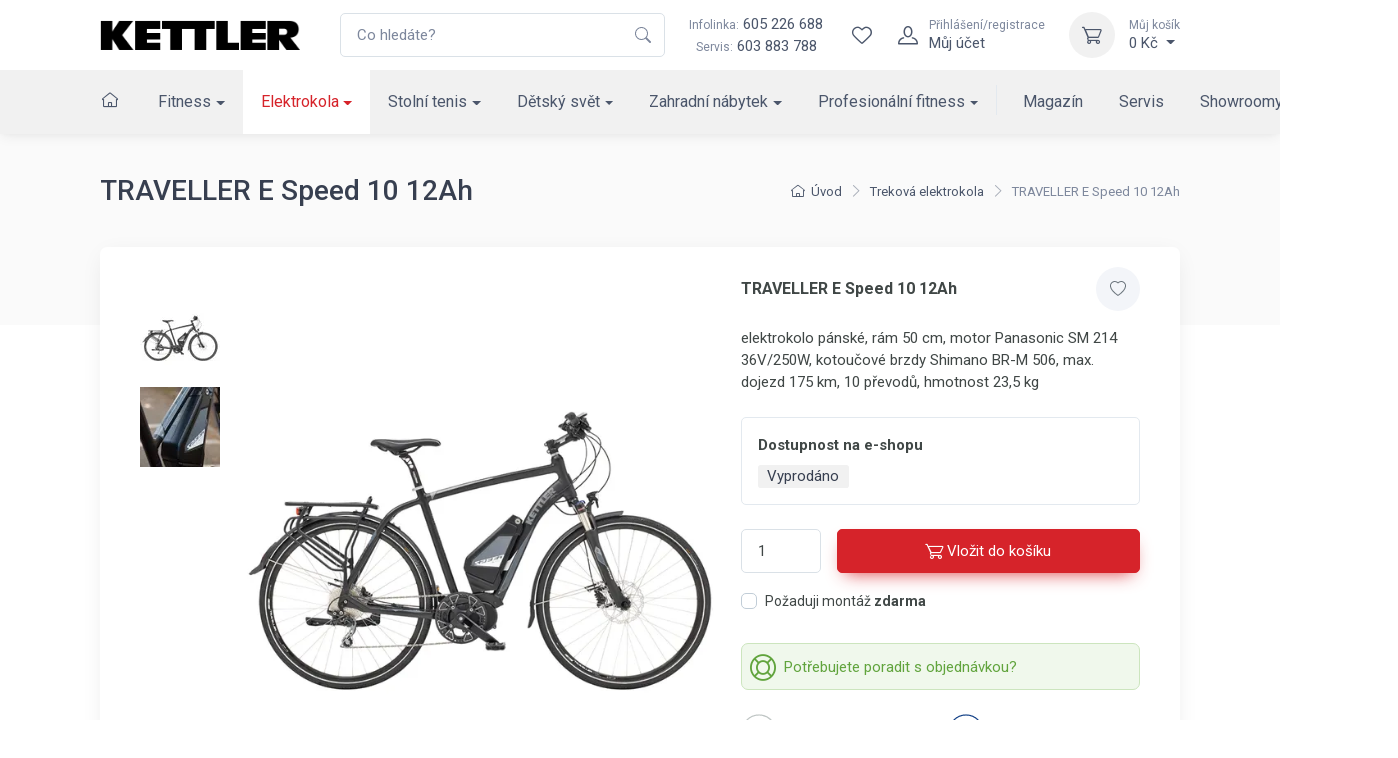

--- FILE ---
content_type: text/html; charset=utf-8
request_url: https://www.kettler.cz/traveller-e-speed-10-12ah-kb620-050/
body_size: 17852
content:
<!DOCTYPE html>

<html lang="cs">
<head>



	<meta charset="utf-8">
		<meta name="viewport" content="width=device-width, initial-scale=1, maximum-scale=1">




	<meta http-equiv="x-ua-compatible" content="ie=edge">

	<title>TRAVELLER E Speed 10 12Ah | KETTLER</title>
	<meta name="description" content="elektrokolo pánské, rám 50 cm, motor Panasonic SM 214 36V/250W, kotoučové brzdy Shimano BR-M 506, max. dojezd 175 km, 10 převodů, hmotnost 23,5 kg">
	<meta name="keywords" content="">
	<meta name="author" content="OptimWeb s.r.o.">



		<link rel="preload" as="script" href="/cdn-z0ja6/js/scripts.min.js">
		<link rel="preload" as="style" href="/cdn-z0ja6/css/styles.min.css">

			<link rel="preconnect" href="https://fonts.googleapis.com" crossorigin>
			<link rel="dns-prefetch" href="https://fonts.googleapis.com">
		
			<link rel="dns-prefetch" href="https://fonts.gstatic.com">






	
		



	 
		<meta name="google-site-verification" content="UURZqWsqoVjHKWUID99IdyyO79YRS0zh9UUSyJxxcG4">


    




				<link rel='prefetch' href='https://fonts.googleapis.com/css?family=Roboto:300,300i,400,400i,500,500i,600,600i,700,700i&subset=latin,latin-ext&display=swap' type='text/css'>


	<meta property="og:title" content="TRAVELLER E Speed 10 12Ah | KETTLER">
    <meta property="og:type" content="website">
    <meta property="og:url" content="https://www.kettler.cz/traveller-e-speed-10-12ah-kb620-050/">

		<meta property="og:description" content="elektrokolo pánské, rám 50 cm, motor Panasonic SM 214 36V/250W, kotoučové brzdy Shimano BR-M 506, max. dojezd 175 km, 10 převodů, hmotnost 23,5 kg">
		<meta property="og:image" content="https://www.kettler.cz/res/crc-956573005/products/images/1200x630crop/26722-image-22424.jpg">

	<meta name="twitter:card" content="summary_large_image">
	<meta name="twitter:title" content="TRAVELLER E Speed 10 12Ah | KETTLER">
		<meta name="twitter:description" content="elektrokolo pánské, rám 50 cm, motor Panasonic SM 214 36V/250W, kotoučové brzdy Shimano BR-M 506, max. dojezd 175 km, 10 převodů, hmotnost 23,5 kg">
		<meta name="twitter:image" content="https://www.kettler.cz/res/crc-956573005/products/images/1200x630crop/26722-image-22424.jpg">
	
    
	





	
	
			
<script>

    window.dataLayer = window.dataLayer || [];
    function gtag(){ dataLayer.push(arguments); }
    

    
    
</script>

<script>
    
    (function(w,d,s,l,i){ w[l]=w[l]||[];w[l].push({ 'gtm.start':
            new Date().getTime(),event:'gtm.js' });var f=d.getElementsByTagName(s)[0],
        j=d.createElement(s),dl=l!='dataLayer'?'&l='+l:'';j.async=true;j.src=
        "https://www.googletagmanager.com" + '/gtm.js?id='+i+dl;f.parentNode.insertBefore(j,f); 
    })(window,document,'script','dataLayer',"GTM-ND3Z2L");
</script>	
		







		<script src="/cdn-z0ja6/js/scripts.min.js" async defer></script>






				<style id="critical">
					{"errorType":"Error","errorMessage":"net::ERR_NAME_NOT_RESOLVED at https://kettler.czhttps://www.kettler.cz/ergometr-kettler-tour-800-em1014-400/","trace":["Error: net::ERR_NAME_NOT_RESOLVED at https://kettler.czhttps://www.kettler.cz/ergometr-kettler-tour-800-em1014-400/","    at navigate (/opt/nodejs/node_modules/puppeteer/lib/FrameManager.js:121:37)","    at processTicksAndRejections (internal/process/task_queues.js:97:5)","    at async FrameManager.navigateFrame (/opt/nodejs/node_modules/puppeteer/lib/FrameManager.js:95:17)","    at async Frame.goto (/opt/nodejs/node_modules/puppeteer/lib/FrameManager.js:407:12)","    at async Page.goto (/opt/nodejs/node_modules/puppeteer/lib/Page.js:629:12)","    at async /opt/nodejs/node_modules/penthouse/lib/core.js:399:7","  -- ASYNC --","    at Frame.<anonymous> (/opt/nodejs/node_modules/puppeteer/lib/helper.js:110:27)","    at Page.goto (/opt/nodejs/node_modules/puppeteer/lib/Page.js:629:49)","    at Page.<anonymous> (/opt/nodejs/node_modules/puppeteer/lib/helper.js:111:23)","    at loadPage (/opt/nodejs/node_modules/penthouse/lib/core.js:56:30)","    at /opt/nodejs/node_modules/penthouse/lib/core.js:390:29","    at processTicksAndRejections (internal/process/task_queues.js:97:5)"]}
				</style>

				<link rel="preload" href="/cdn-z0ja6/css/styles.min.css" as="style" onload="this.rel='stylesheet'">
				<noscript><link rel="stylesheet" type="text/css" href="/cdn-z0ja6/css/styles.min.css" media="screen"></noscript>
 
				<!--[if lt IE 9]>
					<link rel="stylesheet" type="text/css" href="/cdn-z0ja6/css/styles.min.css" media="screen">
				<![endif]-->

				<script>
				!function(e){ "use strict";var n=function(n,t,o){ function i(e){ return a.body?e():void setTimeout(function(){ i(e)})}function r(){ l.addEventListener&&l.removeEventListener("load",r),l.media=o||"all"}var d,a=e.document,l=a.createElement("link");if(t)d=t;else{ var s=(a.body||a.getElementsByTagName("head")[0]).childNodes;d=s[s.length-1]}var f=a.styleSheets;l.rel="stylesheet",l.href=n,l.media="only x",i(function(){ d.parentNode.insertBefore(l,t?d:d.nextSibling)});var u=function(e){ for(var n=l.href,t=f.length;t--;)if(f[t].href===n)return e();setTimeout(function(){ u(e)})};return l.addEventListener&&l.addEventListener("load",r),l.onloadcssdefined=u,u(r),l};"undefined"!=typeof exports?exports.loadCSS=n:e.loadCSS=n}("undefined"!=typeof global?global:this);
				!function(t){ if(t.loadCSS){ var e=loadCSS.relpreload={ };if(e.support=function(){ try{ return t.document.createElement("link").relList.supports("preload")}catch(e){ return!1}},e.poly=function(){ for(var e=t.document.getElementsByTagName("link"),n=0;n<e.length;n++){ var r=e[n];"preload"===r.rel&&"style"===r.getAttribute("as")&&(t.loadCSS(r.href,r),r.rel=null)}},!e.support()){ e.poly();var n=t.setInterval(e.poly,300);t.addEventListener&&t.addEventListener("load",function(){ t.clearInterval(n)}),t.attachEvent&&t.attachEvent("onload",function(){ t.clearInterval(n)})}}}(this);
				document.cookie ='criticalCss=z0ja6; expires='+(new Date(new Date().getTime() + 86400000)).toGMTString()+'; path=/'
				</script>

         





			
		<link href="/cdn-z0ja6/images/favicon.png" rel="icon" type="image/x-icon">



    

		<meta name="robots" content="index, follow">


    
	

		<link rel="canonical" href="https://www.kettler.cz/traveller-e-speed-10-12ah-kb620-050/">


			<script>
                WebFontConfig = {


			
							google: {
								families: ["Roboto:300,300i,400,400i,500,500i,600,600i,700,700i:latin,latin-ext&display=swap"]
							},


                    active: function() { document.cookie ='wfont=1; expires='+(new Date(new Date().getTime() + 86400000)).toGMTString()+'; path=/' }
                };
			</script>
			<script src="https://ajax.googleapis.com/ajax/libs/webfont/1/webfont.js" async defer></script>

	
		<script type="application/ld+json">
			[{"@context":"https://schema.org","@type":"BreadcrumbList","itemListElement":[{"@type":"ListItem","position":1,"name":"Elektrokola","item":"https://www.kettler.cz/elektro-kola/"},{"@type":"ListItem","position":2,"name":"Treková elektrokola","item":"https://www.kettler.cz/trekova-elektrokola/"}]},{"@context":"https://schema.org","@type":"Product","productID":"KB620-050","name":"TRAVELLER E Speed 10 12Ah","description":"elektrokolo pánské, rám 50 cm, motor Panasonic SM 214 36V/250W, kotoučové brzdy&nbsp;Shimano BR-M 506, max. dojezd 175 km, 10 převodů, hmotnost 23,5 kg","url":"https://www.kettler.cz/traveller-e-speed-10-12ah-kb620-050/","image":["https://www.kettler.cz/res/crc-2088842985/products/images/1024x1024/26722-image-22424.jpg","https://www.kettler.cz/res/crc-2469120692/products/images/1024x1024/26722-image-22376.jpg"],"brand":{"@type":"Brand","name":"KETTLER"},"offers":[{"@type":"Offer","price":81990,"priceCurrency":"CZK","itemCondition":"https://schema.org/NewCondition","availability":"https://schema.org/SoldOut"}]}]
		</script>
	
	
	
</head>

<body data-vap="0"  >

<noscript><iframe src="https://www.googletagmanager.com/ns.html?id=GTM-ND3Z2L" height="0" width="0" style="display:none;visibility:hidden"></iframe></noscript>



    <div class="wrapper position-relative">
        <header class="shadow-sm position-sticky top-0" id="mainNavigation">
            <div class="fs-md bg-white">
                <div class="navbar navbar-expand-xl navbar-light bg-white z-index-2">
                    <div class="container-xl">
                        <a class="navbar-brand flex-shrink-0 py-xl-0" href="/"><img src="/cdn-z0ja6/images/logo/kettler_logo.png" width="200" height="31" alt="Logo Kettler"></a> 
                        <form action="/vyhledavani/" autocomplete="off" method="GET" class="input-group d-none d-xl-flex ms-4">
                            <input tabindex="-1" id="mainSearchInput"   class="form-control rounded-end pe-5" type="text" name="phrase" minlength="3" placeholder="Co hledáte?" required>
                            <button type="submit" class="flex-center border-0 appearance-none bg-none position-absolute top-50 end-0 translate-middle-y text-muted me-2 z-index-5"><i class="icon"><svg xmlns="http://www.w3.org/2000/svg" width="16" height="16" fill="currentColor" class="bi bi-search" viewBox="0 0 16 16">
  <path d="M11.742 10.344a6.5 6.5 0 1 0-1.397 1.398h-.001c.03.04.062.078.098.115l3.85 3.85a1 1 0 0 0 1.415-1.414l-3.85-3.85a1.007 1.007 0 0 0-.115-.1zM12 6.5a5.5 5.5 0 1 1-11 0 5.5 5.5 0 0 1 11 0z"/>
</svg></i></button>
                        </form>
                        <div class="flex-shrink-0 flex-grow-0 ms-4 me-3 d-none d-xl-block text-center">
                            <div><a class="nav-link-style" href="tel:605226688"><span class="text-muted small me-1">Infolinka:</span>605 226 688</a></div>
                            <div><span class="text-muted small me-1">Servis:</span><a class="nav-link-style" href="tel:603883788">603 883 788</a></div>
                        </div>
                        <div class="navbar-toolbar d-flex flex-shrink-0 align-items-center">     
                            <a href="/vyhledavani/" class="d-xl-none">
                                <div class="navbar-tool-icon-box"><i class="navbar-tool-icon ci-search"></i></div>
                            </a>                   
                            <div id="snippet--wishlistHeader"> 
                                <a title="Wishlist" class="navbar-tool d-flex" href="/wishlist/">
                                    <div class="navbar-tool-icon-box"><i class="navbar-tool-icon ci-heart"></i></div>
                                </a>
                            </div>  
                                <a class="navbar-tool ms-1 ms-xl-0 me-n1 me-xl-2" href="#signinModal" data-bs-toggle="modal" title="Přihlášení/registrace">
                                    <div class="navbar-tool-icon-box"><i class="navbar-tool-icon ci-user"></i></div>
                                    <div class="navbar-tool-text ms-n3"><small>Přihlášení/registrace</small>Můj účet</div>
                                </a>
                            <div class="navbar-tool dropdown ms-2 ms-sm-3" id="snippet--cartHeader">
                                
                                <a title="Můj košík" class="navbar-tool-icon-box bg-light dropdown-toggle" href="/kosik">
                                    <i class="navbar-tool-icon ci-cart"></i>
                                </a>
                                <a class="navbar-tool-text" href="/kosik">
                                    <small>Můj košík</small>0 Kč
                                </a>
                                <!-- Cart dropdown-->
                                <div class="dropdown-menu dropdown-menu-end" id="snippet--cartHeaderList">
                                    <div class="widget widget-cart px-3 pt-2 pb-3">
                                        Váš nákupní košík je prázdný
                                    </div>
                                </div>
                            </div>
                            <button class="navbar-toggler pe-2 ms-1 ms-sm-3 me-n2" type="button" data-bs-toggle="collapse" data-bs-target="#navbarCollapse"><span class="navbar-toggler-icon"></span></button>
                        </div>
                    </div>
                </div>
                    <div class="navbar navbar-expand-xl navbar-light bg-light navbar-menu py-0">
                        <div class="container-xl">
                            <div class="collapse navbar-collapse" id="navbarCollapse">
                                <ul class="navbar-nav navbar-mega-nav me-xl-2 pt-3 pt-xl-0">

                                    <li class="nav-item ms-xl-n3" data-bc="a1">
                                        <a class="nav-link me-xl-1" href="/"><i class="ci-home nav-link p-0"></i></a>
                                    </li>



                                
                                        <li data-bc="p1" class="dropdown nav-item d-block">
                                            <a href="/fitness-kettler/" class="dropdown-toggle dropdown-toggle--lg nav-link">Fitness</a>
                                            <!-- Departments menu-->
                                            <button class="dropdown-toggle d-xl-none dropdown-toggle--xs" type="button" data-bs-toggle="dropdown" aria-expanded="false"></button>
                                            <div class="dropdown-menu dropdown-menu-products pb-4">
                                                
                                                <div class="row">
                                                    <div class="col-xl-8 d-xl-flex flex-direction-column">
                                                        <div class="d-flex flex-wrap flex-sm-nowrap mx-xl-n3 w-100">
                                                            <div class="widget widget-links w-100 pt-3 pt-sm-4 px-2 px-xl-3">
                                                                <h2 class="h6 pb-3 mb-3 border-bottom d-none d-xl-block">Kategorie</h2>
                                                                <div class="row">
                                                                        <div class="d-flex flex-wrap flex-sm-nowrap col-xl-4">
                                                                            <ul class="widget-list w-100 product-categories-list">
                                                                                    <li class="widget-list-item mb-3" data-bc="p14">
                                                                                        <a class="widget-list-link d-xl-flex align-items-xl-center" href="/bezecke-pasy/">
                                                                                            <div class="ratio ratio-16x9 bg-light d-none d-xl-block overflow-hidden rounded-1 me-3">
                                                                                                <img alt="Běžecké pásy" data-srcset='/res/crc-1383938461/products/images/160x90crop/sl-still-shot-kettler-alpha-run-800.webp 2x, /res/crc-962148501/products/images/80x45crop/sl-still-shot-kettler-alpha-run-800.webp' data-src='/res/crc-962148501/products/images/80x45crop/sl-still-shot-kettler-alpha-run-800.webp' src='[data-uri]' data-lazy >
                                                                                            </div>
                                                                                            Běžecké pásy
                                                                                        </a>
                                                                                    </li>
                                                                                    <li class="widget-list-item mb-3" data-bc="p12">
                                                                                        <a class="widget-list-link d-xl-flex align-items-xl-center" href="/cyklotrenazery/">
                                                                                            <div class="ratio ratio-16x9 bg-light d-none d-xl-block overflow-hidden rounded-1 me-3">
                                                                                                <img alt="Cyklotrenažéry" data-srcset='/res/crc-1799409520/products/images/160x90crop/a4-image-19581.webp 2x, /res/crc-1268893884/products/images/80x45crop/a4-image-19581.webp' data-src='/res/crc-1268893884/products/images/80x45crop/a4-image-19581.webp' src='[data-uri]' data-lazy >
                                                                                            </div>
                                                                                            Cyklotrenažéry
                                                                                        </a>
                                                                                    </li>
                                                                                    <li class="widget-list-item mb-3" data-bc="p13">
                                                                                        <a class="widget-list-link d-xl-flex align-items-xl-center" href="/elipticke-trenazery/">
                                                                                            <div class="ratio ratio-16x9 bg-light d-none d-xl-block overflow-hidden rounded-1 me-3">
                                                                                                <img alt="Eliptické trenažéry" data-srcset='/res/crc-1638945467/products/images/160x90crop/gq-image-19530.webp 2x, /res/crc-1095849335/products/images/80x45crop/gq-image-19530.webp' data-src='/res/crc-1095849335/products/images/80x45crop/gq-image-19530.webp' src='[data-uri]' data-lazy >
                                                                                            </div>
                                                                                            Eliptické trenažéry
                                                                                        </a>
                                                                                    </li>
                                                                                    <li class="widget-list-item mb-3" data-bc="p9">
                                                                                        <a class="widget-list-link d-xl-flex align-items-xl-center" href="/rotopedy/">
                                                                                            <div class="ratio ratio-16x9 bg-light d-none d-xl-block overflow-hidden rounded-1 me-3">
                                                                                                <img alt="Rotopedy" data-srcset='/res/crc-949685690/products/images/160x90crop/le-image-19929.webp 2x, /res/crc-410651254/products/images/80x45crop/le-image-19929.webp' data-src='/res/crc-410651254/products/images/80x45crop/le-image-19929.webp' src='[data-uri]' data-lazy >
                                                                                            </div>
                                                                                            Rotopedy
                                                                                        </a>
                                                                                    </li>
                                                                                    <li class="widget-list-item mb-3" data-bc="p10">
                                                                                        <a class="widget-list-link d-xl-flex align-items-xl-center" href="/ergometry/">
                                                                                            <div class="ratio ratio-16x9 bg-light d-none d-xl-block overflow-hidden rounded-1 me-3">
                                                                                                <img alt="Ergometry" data-srcset='/res/crc-3829878884/products/images/160x90crop/8f-image-19930.webp 2x, /res/crc-3299235752/products/images/80x45crop/8f-image-19930.webp' data-src='/res/crc-3299235752/products/images/80x45crop/8f-image-19930.webp' src='[data-uri]' data-lazy >
                                                                                            </div>
                                                                                            Ergometry
                                                                                        </a>
                                                                                    </li>
                                                                                    <li class="widget-list-item mb-3" data-bc="p11">
                                                                                        <a class="widget-list-link d-xl-flex align-items-xl-center" href="/recumbenty/">
                                                                                            <div class="ratio ratio-16x9 bg-light d-none d-xl-block overflow-hidden rounded-1 me-3">
                                                                                                <img alt="Recumbenty" data-srcset='/res/crc-605806863/products/images/160x90crop/dt-image-19580.webp 2x, /res/crc-83551939/products/images/80x45crop/dt-image-19580.webp' data-src='/res/crc-83551939/products/images/80x45crop/dt-image-19580.webp' src='[data-uri]' data-lazy >
                                                                                            </div>
                                                                                            Recumbenty
                                                                                        </a>
                                                                                    </li>
                                                                            </ul>
                                                                        </div>
                                                                        <div class="d-flex flex-wrap flex-sm-nowrap col-xl-4">
                                                                            <ul class="widget-list w-100 product-categories-list">
                                                                                    <li class="widget-list-item mb-3" data-bc="p16">
                                                                                        <a class="widget-list-link d-xl-flex align-items-xl-center" href="/veslovaci-trenazery/">
                                                                                            <div class="ratio ratio-16x9 bg-light d-none d-xl-block overflow-hidden rounded-1 me-3">
                                                                                                <img alt="Veslovací trenažéry" data-srcset='/res/crc-4107785640/products/images/160x90crop/u3-image-19532.webp 2x, /res/crc-3560362596/products/images/80x45crop/u3-image-19532.webp' data-src='/res/crc-3560362596/products/images/80x45crop/u3-image-19532.webp' src='[data-uri]' data-lazy >
                                                                                            </div>
                                                                                            Veslovací trenažéry
                                                                                        </a>
                                                                                    </li>
                                                                                    <li class="widget-list-item mb-3" data-bc="p19">
                                                                                        <a class="widget-list-link d-xl-flex align-items-xl-center" href="/posilovaci-veze/">
                                                                                            <div class="ratio ratio-16x9 bg-light d-none d-xl-block overflow-hidden rounded-1 me-3">
                                                                                                <img alt="Posilovací věže" data-srcset='/res/crc-1411902174/products/images/160x90crop/pk-image-19535.webp 2x, /res/crc-1959193874/products/images/80x45crop/pk-image-19535.webp' data-src='/res/crc-1959193874/products/images/80x45crop/pk-image-19535.webp' src='[data-uri]' data-lazy >
                                                                                            </div>
                                                                                            Posilovací věže
                                                                                        </a>
                                                                                    </li>
                                                                                    <li class="widget-list-item mb-3" data-bc="p15">
                                                                                        <a class="widget-list-link d-xl-flex align-items-xl-center" href="/bezecke-pasy-slim/">
                                                                                            <div class="ratio ratio-16x9 bg-light d-none d-xl-block overflow-hidden rounded-1 me-3">
                                                                                                <img alt="Běžecké pásy &quot;pod postel&quot;" data-srcset='/res/crc-1301972528/products/images/160x90crop/ou-podpostel.webp 2x, /res/crc-1896483501/products/images/80x45crop/ou-podpostel.webp' data-src='/res/crc-1896483501/products/images/80x45crop/ou-podpostel.webp' src='[data-uri]' data-lazy >
                                                                                            </div>
                                                                                            Běžecké pásy "pod postel"
                                                                                        </a>
                                                                                    </li>
                                                                                    <li class="widget-list-item mb-3" data-bc="p18">
                                                                                        <a class="widget-list-link d-xl-flex align-items-xl-center" href="/posilovaci-lavice/">
                                                                                            <div class="ratio ratio-16x9 bg-light d-none d-xl-block overflow-hidden rounded-1 me-3">
                                                                                                <img alt="Posilovací lavice" data-srcset='/res/crc-1202176267/products/images/160x90crop/pt-image-19534.webp 2x, /res/crc-1732691655/products/images/80x45crop/pt-image-19534.webp' data-src='/res/crc-1732691655/products/images/80x45crop/pt-image-19534.webp' src='[data-uri]' data-lazy >
                                                                                            </div>
                                                                                            Posilovací lavice
                                                                                        </a>
                                                                                    </li>
                                                                                    <li class="widget-list-item mb-3" data-bc="p56490">
                                                                                        <a class="widget-list-link d-xl-flex align-items-xl-center" href="/zebriny/">
                                                                                            <div class="ratio ratio-16x9 bg-light d-none d-xl-block overflow-hidden rounded-1 me-3">
                                                                                                <img alt="Žebřiny" data-srcset='/res/crc-2014936256/products/images/160x90crop/hb-ldx-1.webp 2x, /res/crc-862746728/products/images/80x45crop/hb-ldx-1.webp' data-src='/res/crc-862746728/products/images/80x45crop/hb-ldx-1.webp' src='[data-uri]' data-lazy >
                                                                                            </div>
                                                                                            Žebřiny
                                                                                        </a>
                                                                                    </li>
                                                                                    <li class="widget-list-item mb-3" data-bc="p22">
                                                                                        <a class="widget-list-link d-xl-flex align-items-xl-center" href="/cinky-zavazi/">
                                                                                            <div class="ratio ratio-16x9 bg-light d-none d-xl-block overflow-hidden rounded-1 me-3">
                                                                                                <img alt="Činky, závaží" data-srcset='/res/crc-3319936636/products/images/160x90crop/pc-image-19536.webp 2x, /res/crc-3842191792/products/images/80x45crop/pc-image-19536.webp' data-src='/res/crc-3842191792/products/images/80x45crop/pc-image-19536.webp' src='[data-uri]' data-lazy >
                                                                                            </div>
                                                                                            Činky, závaží
                                                                                        </a>
                                                                                    </li>
                                                                            </ul>
                                                                        </div>
                                                                        <div class="d-flex flex-wrap flex-sm-nowrap col-xl-4">
                                                                            <ul class="widget-list w-100 product-categories-list">
                                                                                    <li class="widget-list-item mb-3" data-bc="p21">
                                                                                        <a class="widget-list-link d-xl-flex align-items-xl-center" href="/nastavitelne-cinky/">
                                                                                            <div class="ratio ratio-16x9 bg-light d-none d-xl-block overflow-hidden rounded-1 me-3">
                                                                                                <img alt="Nastavitelné činky" data-srcset='/res/crc-3135992772/products/images/160x90crop/8f-nastcinky.webp 2x, /res/crc-2256273241/products/images/80x45crop/8f-nastcinky.webp' data-src='/res/crc-2256273241/products/images/80x45crop/8f-nastcinky.webp' src='[data-uri]' data-lazy >
                                                                                            </div>
                                                                                            Nastavitelné činky
                                                                                        </a>
                                                                                    </li>
                                                                                    <li class="widget-list-item mb-3" data-bc="p10715">
                                                                                        <a class="widget-list-link d-xl-flex align-items-xl-center" href="/stojany-na-cinky/">
                                                                                            <div class="ratio ratio-16x9 bg-light d-none d-xl-block overflow-hidden rounded-1 me-3">
                                                                                                <img alt="Stojany na činky" data-srcset='/res/crc-258726104/products/images/160x90crop/qz-image-14927.webp 2x, /res/crc-797630228/products/images/80x45crop/qz-image-14927.webp' data-src='/res/crc-797630228/products/images/80x45crop/qz-image-14927.webp' src='[data-uri]' data-lazy >
                                                                                            </div>
                                                                                            Stojany na činky
                                                                                        </a>
                                                                                    </li>
                                                                                    <li class="widget-list-item mb-3" data-bc="p23">
                                                                                        <a class="widget-list-link d-xl-flex align-items-xl-center" href="/fitness-pomucky/">
                                                                                            <div class="ratio ratio-16x9 bg-light d-none d-xl-block overflow-hidden rounded-1 me-3">
                                                                                                <img alt="Fitness pomůcky" data-srcset='/res/crc-1964387451/products/images/160x90crop/d6-image-19538.webp 2x, /res/crc-1442261943/products/images/80x45crop/d6-image-19538.webp' data-src='/res/crc-1442261943/products/images/80x45crop/d6-image-19538.webp' src='[data-uri]' data-lazy >
                                                                                            </div>
                                                                                            Fitness pomůcky
                                                                                        </a>
                                                                                    </li>
                                                                                    <li class="widget-list-item mb-3" data-bc="p24">
                                                                                        <a class="widget-list-link d-xl-flex align-items-xl-center" href="/treninkovy-software/">
                                                                                            <div class="ratio ratio-16x9 bg-light d-none d-xl-block overflow-hidden rounded-1 me-3">
                                                                                                <img alt="Tréninkový software" data-srcset='/res/crc-663794911/products/images/160x90crop/xb-trensoft.webp 2x, /res/crc-3036215547/products/images/80x45crop/xb-trensoft.webp' data-src='/res/crc-3036215547/products/images/80x45crop/xb-trensoft.webp' src='[data-uri]' data-lazy >
                                                                                            </div>
                                                                                            Tréninkový software
                                                                                        </a>
                                                                                    </li>
                                                                            </ul>
                                                                        </div>
                                                                </div>
                                                            </div>
                                                        </div>
                                                    </div>
                                                    <div class="col-xl-4 d-none d-xl-flex">
                                                        <div class="d-flex flex-wrap flex-sm-nowrap mx-xl-n3 flex-grow-1">
                                                            <div class="pt-3 pt-sm-4 w-100 px-2 px-xl-3 flex-grow-1 d-flex flex-column ms-n3">
                                                            </div>
                                                        </div>
                                                    </div>
                                                </div>
                                            </div>
                                        </li>
                                        <li data-bc="p2" class="dropdown nav-item d-block">
                                            <a href="/elektro-kola/" class="dropdown-toggle dropdown-toggle--lg nav-link">Elektrokola</a>
                                            <!-- Departments menu-->
                                            <button class="dropdown-toggle d-xl-none dropdown-toggle--xs" type="button" data-bs-toggle="dropdown" aria-expanded="false"></button>
                                            <div class="dropdown-menu dropdown-menu-products pb-4">
                                                
                                                <div class="row">
                                                    <div class="col-xl-8 d-xl-flex flex-direction-column">
                                                        <div class="d-flex flex-wrap flex-sm-nowrap mx-xl-n3 w-100">
                                                            <div class="widget widget-links w-100 pt-3 pt-sm-4 px-2 px-xl-3">
                                                                <h2 class="h6 pb-3 mb-3 border-bottom d-none d-xl-block">Kategorie</h2>
                                                                <div class="row">
                                                                        <div class="d-flex flex-wrap flex-sm-nowrap col-xl-4">
                                                                            <ul class="widget-list w-100 product-categories-list">
                                                                                    <li class="widget-list-item mb-3" data-bc="p25">
                                                                                        <a class="widget-list-link d-xl-flex align-items-xl-center" href="/mestska-elektrokola/">
                                                                                            <div class="ratio ratio-16x9 bg-light d-none d-xl-block overflow-hidden rounded-1 me-3">
                                                                                                <img alt="Městská elektrokola" data-srcset='/res/crc-3442415448/products/images/160x90crop/6s-image-19523.webp 2x, /res/crc-3989704852/products/images/80x45crop/6s-image-19523.webp' data-src='/res/crc-3989704852/products/images/80x45crop/6s-image-19523.webp' src='[data-uri]' data-lazy >
                                                                                            </div>
                                                                                            Městská elektrokola
                                                                                        </a>
                                                                                    </li>
                                                                                    <li class="widget-list-item mb-3" data-bc="p26">
                                                                                        <a class="widget-list-link d-xl-flex align-items-xl-center" href="/trekova-elektrokola/">
                                                                                            <div class="ratio ratio-16x9 bg-light d-none d-xl-block overflow-hidden rounded-1 me-3">
                                                                                                <img alt="Treková elektrokola" data-srcset='/res/crc-847511887/products/images/160x90crop/lb-image-19524.webp 2x, /res/crc-308610691/products/images/80x45crop/lb-image-19524.webp' data-src='/res/crc-308610691/products/images/80x45crop/lb-image-19524.webp' src='[data-uri]' data-lazy >
                                                                                            </div>
                                                                                            Treková elektrokola
                                                                                        </a>
                                                                                    </li>
                                                                            </ul>
                                                                        </div>
                                                                        <div class="d-flex flex-wrap flex-sm-nowrap col-xl-4">
                                                                            <ul class="widget-list w-100 product-categories-list">
                                                                                    <li class="widget-list-item mb-3" data-bc="p27">
                                                                                        <a class="widget-list-link d-xl-flex align-items-xl-center" href="/horska-kola/">
                                                                                            <div class="ratio ratio-16x9 bg-light d-none d-xl-block overflow-hidden rounded-1 me-3">
                                                                                                <img alt="Horská elektrokola" data-srcset='/res/crc-1260710922/products/images/160x90crop/81-image-24146.webp 2x, /res/crc-1808133062/products/images/80x45crop/81-image-24146.webp' data-src='/res/crc-1808133062/products/images/80x45crop/81-image-24146.webp' src='[data-uri]' data-lazy >
                                                                                            </div>
                                                                                            Horská elektrokola
                                                                                        </a>
                                                                                    </li>
                                                                                    <li class="widget-list-item mb-3" data-bc="p28">
                                                                                        <a class="widget-list-link d-xl-flex align-items-xl-center" href="/prislusenstvi/">
                                                                                            <div class="ratio ratio-16x9 bg-light d-none d-xl-block overflow-hidden rounded-1 me-3">
                                                                                                <img alt="Příslušenství" data-srcset='/res/crc-4059272382/products/images/160x90crop/u5-image-24147.webp 2x, /res/crc-3507655538/products/images/80x45crop/u5-image-24147.webp' data-src='/res/crc-3507655538/products/images/80x45crop/u5-image-24147.webp' src='[data-uri]' data-lazy >
                                                                                            </div>
                                                                                            Příslušenství
                                                                                        </a>
                                                                                    </li>
                                                                            </ul>
                                                                        </div>
                                                                        <div class="d-flex flex-wrap flex-sm-nowrap col-xl-4">
                                                                            <ul class="widget-list w-100 product-categories-list">
                                                                                    <li class="widget-list-item mb-3" data-bc="p29">
                                                                                        <a class="widget-list-link d-xl-flex align-items-xl-center" href="/elektrokolobezky/">
                                                                                            <div class="ratio ratio-16x9 bg-light d-none d-xl-block overflow-hidden rounded-1 me-3">
                                                                                                <img alt="Elektrokoloběžky" data-srcset='/res/crc-1860051738/products/images/160x90crop/dx-image-34421.webp 2x, /res/crc-1312761046/products/images/80x45crop/dx-image-34421.webp' data-src='/res/crc-1312761046/products/images/80x45crop/dx-image-34421.webp' src='[data-uri]' data-lazy >
                                                                                            </div>
                                                                                            Elektrokoloběžky
                                                                                        </a>
                                                                                    </li>
                                                                            </ul>
                                                                        </div>
                                                                </div>
                                                            </div>
                                                        </div>
                                                    </div>
                                                    <div class="col-xl-4 d-none d-xl-flex">
                                                        <div class="d-flex flex-wrap flex-sm-nowrap mx-xl-n3 flex-grow-1">
                                                            <div class="pt-3 pt-sm-4 w-100 px-2 px-xl-3 flex-grow-1 d-flex flex-column ms-n3">
                                                                    <h2 class="h6 pb-3 mb-3 border-bottom">Doporučujeme</h2>
                                                                    <div class="text-wrap">
                                                                        <div class="row">
                                                                            <div class="col-5 col-xl-6">
                                                                                <div class="position-relative">
                                                                                    <a href="/layana-e-fl-150ah-kb511-750/" class="d-block ratio ratio-1x1">
                                                                                            <img class="object-fit-contain object-position-center-top" alt="LAYANA E FL 15,0Ah" srcset='/res/crc-2474194199/products/images/396x396/8313-image-19512.webp 2x, /res/crc-1454906131/products/images/198x198/8313-image-19512.webp' src='/res/crc-1454906131/products/images/198x198/8313-image-19512.webp' >
                                                                                    </a>
                                                                                    <div class="position-absolute top-0 start-0">
                                                                                        <div class="badges d-flex flex-column">

                                                                                        </div>
                                                                                    </div>
                                                                                </div>
                                                                            </div>
                                                                            <div class="col-7 col-xl-6 d-flex flex-column">
                                                                                <h3 class="fs-sm mt-2 mb-2"><a class="nav-link-style" href="/layana-e-fl-150ah-kb511-750/">LAYANA E FL 15,0Ah</a></h3>
                                                                                <div class="fs-xs clamp line-clamp-4">elektrokolo dámské, rám 50 cm, motor Panasonic 36V/250W, hydraulické brzdy&nbsp;Magura HS 11, max. dojezd 241 km, 8 převodů, hmotnost 27,4 kg</div>
                                                                                <div class="d-xl-flex flex-xl-row flex-xl-wrap fs-sm my-2">
                                                                                    <div class="my-2 me-2">

    <span class="text-danger fw-bold">Vyprodáno</span> 
                                                                                    </div>
                                                                                    <div class="text-nowrap flex-shrink-0 ms-auto my-2">

    76 990 Kč
    
                                                                                    </div>
                                                                                </div>
                                                                                <a href="/layana-e-fl-150ah-kb511-750/" class="btn btn-dark btn-sm d-block w-100 mt-auto">Přejít na detail</a>
                                                                            </div>
                                                                        </div>
                                                                    </div>
                                                            </div>
                                                        </div>
                                                    </div>
                                                </div>
                                            </div>
                                        </li>
                                        <li data-bc="p3" class="dropdown nav-item d-block">
                                            <a href="/stolni-tenis/" class="dropdown-toggle dropdown-toggle--lg nav-link">Stolní tenis</a>
                                            <!-- Departments menu-->
                                            <button class="dropdown-toggle d-xl-none dropdown-toggle--xs" type="button" data-bs-toggle="dropdown" aria-expanded="false"></button>
                                            <div class="dropdown-menu dropdown-menu-products pb-4">
                                                
                                                <div class="row">
                                                    <div class="col-xl-8 d-xl-flex flex-direction-column">
                                                        <div class="d-flex flex-wrap flex-sm-nowrap mx-xl-n3 w-100">
                                                            <div class="widget widget-links w-100 pt-3 pt-sm-4 px-2 px-xl-3">
                                                                <h2 class="h6 pb-3 mb-3 border-bottom d-none d-xl-block">Kategorie</h2>
                                                                <div class="row">
                                                                        <div class="d-flex flex-wrap flex-sm-nowrap col-xl-4">
                                                                            <ul class="widget-list w-100 product-categories-list">
                                                                                    <li class="widget-list-item mb-3" data-bc="p30">
                                                                                        <a class="widget-list-link d-xl-flex align-items-xl-center" href="/stoly/">
                                                                                            <div class="ratio ratio-16x9 bg-light d-none d-xl-block overflow-hidden rounded-1 me-3">
                                                                                                <img alt="Tenisové stoly" data-srcset='/res/crc-3686995140/products/images/160x90crop/41-image-24150.webp 2x, /res/crc-4213314312/products/images/80x45crop/41-image-24150.webp' data-src='/res/crc-4213314312/products/images/80x45crop/41-image-24150.webp' src='[data-uri]' data-lazy >
                                                                                            </div>
                                                                                            Tenisové stoly
                                                                                        </a>
                                                                                    </li>
                                                                                    <li class="widget-list-item mb-3" data-bc="p31">
                                                                                        <a class="widget-list-link d-xl-flex align-items-xl-center" href="/potahy-na-stoly/">
                                                                                            <div class="ratio ratio-16x9 bg-light d-none d-xl-block overflow-hidden rounded-1 me-3">
                                                                                                <img alt="Potahy na stoly" data-srcset='/res/crc-1178333/products/images/160x90crop/mb-image-28252.webp 2x, /res/crc-552664337/products/images/80x45crop/mb-image-28252.webp' data-src='/res/crc-552664337/products/images/80x45crop/mb-image-28252.webp' src='[data-uri]' data-lazy >
                                                                                            </div>
                                                                                            Potahy na stoly
                                                                                        </a>
                                                                                    </li>
                                                                            </ul>
                                                                        </div>
                                                                        <div class="d-flex flex-wrap flex-sm-nowrap col-xl-4">
                                                                            <ul class="widget-list w-100 product-categories-list">
                                                                                    <li class="widget-list-item mb-3" data-bc="p32">
                                                                                        <a class="widget-list-link d-xl-flex align-items-xl-center" href="/palky-na-ping-pong/">
                                                                                            <div class="ratio ratio-16x9 bg-light d-none d-xl-block overflow-hidden rounded-1 me-3">
                                                                                                <img alt="Pálky" data-srcset='/res/crc-3060081826/products/images/160x90crop/ul-image-19521.webp 2x, /res/crc-2525242222/products/images/80x45crop/ul-image-19521.webp' data-src='/res/crc-2525242222/products/images/80x45crop/ul-image-19521.webp' src='[data-uri]' data-lazy >
                                                                                            </div>
                                                                                            Pálky
                                                                                        </a>
                                                                                    </li>
                                                                                    <li class="widget-list-item mb-3" data-bc="p33">
                                                                                        <a class="widget-list-link d-xl-flex align-items-xl-center" href="/micky/">
                                                                                            <div class="ratio ratio-16x9 bg-light d-none d-xl-block overflow-hidden rounded-1 me-3">
                                                                                                <img alt="Míčky" data-srcset='/res/crc-4219214489/products/images/160x90crop/bn-image-24149.webp 2x, /res/crc-3684506965/products/images/80x45crop/bn-image-24149.webp' data-src='/res/crc-3684506965/products/images/80x45crop/bn-image-24149.webp' src='[data-uri]' data-lazy >
                                                                                            </div>
                                                                                            Míčky
                                                                                        </a>
                                                                                    </li>
                                                                            </ul>
                                                                        </div>
                                                                </div>
                                                            </div>
                                                        </div>
                                                    </div>
                                                    <div class="col-xl-4 d-none d-xl-flex">
                                                        <div class="d-flex flex-wrap flex-sm-nowrap mx-xl-n3 flex-grow-1">
                                                            <div class="pt-3 pt-sm-4 w-100 px-2 px-xl-3 flex-grow-1 d-flex flex-column ms-n3">
                                                                    <h2 class="h6 pb-3 mb-3 border-bottom">Doporučujeme</h2>
                                                                    <div class="text-wrap">
                                                                        <div class="row">
                                                                            <div class="col-5 col-xl-6">
                                                                                <div class="position-relative">
                                                                                    <a href="/venkovni-stul-na-stolni-tenis-kettler-blue-outdoor-5-212-9410ke/" class="d-block ratio ratio-1x1">
                                                                                            <img class="object-fit-contain object-position-center-top" alt="KETTLER Blue Outdoor 5" srcset='/res/crc-1515170512/products/images/396x396/10163-image-28940.webp 2x, /res/crc-1575464935/products/images/198x198/10163-image-28940.webp' src='/res/crc-1575464935/products/images/198x198/10163-image-28940.webp' >
                                                                                    </a>
                                                                                    <div class="position-absolute top-0 start-0">
                                                                                        <div class="badges d-flex flex-column">

                                                                                        </div>
                                                                                    </div>
                                                                                </div>
                                                                            </div>
                                                                            <div class="col-7 col-xl-6 d-flex flex-column">
                                                                                <h3 class="fs-sm mt-2 mb-2"><a class="nav-link-style" href="/venkovni-stul-na-stolni-tenis-kettler-blue-outdoor-5-212-9410ke/">KETTLER Blue Outdoor 5</a></h3>
                                                                                <div class="fs-xs clamp line-clamp-4">venkovní stůl, sklopitelný, hrací deska z&nbsp;melaminu, 4 otočná pogumovaná kolečka, síťka součástí stolu, vyrovnávací mechanismus, možnost hry jednoho hráče, držák na&nbsp;pálky a&nbsp;míčky, jednoduchý mechanismus sklopení, hmotnost 59,5 kg, vyroben v&nbsp;Německu</div>
                                                                                <div class="d-xl-flex flex-xl-row flex-xl-wrap fs-sm my-2">
                                                                                    <div class="my-2 me-2">

    <span class="text-success fw-bold">Skladem</span> 
                                                                                    </div>
                                                                                    <div class="text-nowrap flex-shrink-0 ms-auto my-2">

    19 990 Kč
    
                                                                                    </div>
                                                                                </div>
                                                                                <a href="/venkovni-stul-na-stolni-tenis-kettler-blue-outdoor-5-212-9410ke/" class="btn btn-dark btn-sm d-block w-100 mt-auto">Přejít na detail</a>
                                                                            </div>
                                                                        </div>
                                                                    </div>
                                                            </div>
                                                        </div>
                                                    </div>
                                                </div>
                                            </div>
                                        </li>
                                        <li data-bc="p4" class="dropdown nav-item d-block">
                                            <a href="/detsky-svet/" class="dropdown-toggle dropdown-toggle--lg nav-link">Dětský svět</a>
                                            <!-- Departments menu-->
                                            <button class="dropdown-toggle d-xl-none dropdown-toggle--xs" type="button" data-bs-toggle="dropdown" aria-expanded="false"></button>
                                            <div class="dropdown-menu dropdown-menu-products pb-4">
                                                
                                                <div class="row">
                                                    <div class="col-xl-8 d-xl-flex flex-direction-column">
                                                        <div class="d-flex flex-wrap flex-sm-nowrap mx-xl-n3 w-100">
                                                            <div class="widget widget-links w-100 pt-3 pt-sm-4 px-2 px-xl-3">
                                                                <h2 class="h6 pb-3 mb-3 border-bottom d-none d-xl-block">Kategorie</h2>
                                                                <div class="row">
                                                                        <div class="d-flex flex-wrap flex-sm-nowrap col-xl-4">
                                                                            <ul class="widget-list w-100 product-categories-list">
                                                                                    <li class="widget-list-item mb-3" data-bc="p34">
                                                                                        <a class="widget-list-link d-xl-flex align-items-xl-center" href="/detska-vozitka/">
                                                                                            <div class="ratio ratio-16x9 bg-light d-none d-xl-block overflow-hidden rounded-1 me-3">
                                                                                                <img alt="Dětská vozítka" data-srcset='/res/crc-4017025196/products/images/160x90crop/iu-image-19513.webp 2x, /res/crc-3482318688/products/images/80x45crop/iu-image-19513.webp' data-src='/res/crc-3482318688/products/images/80x45crop/iu-image-19513.webp' src='[data-uri]' data-lazy >
                                                                                            </div>
                                                                                            Dětská vozítka
                                                                                        </a>
                                                                                    </li>
                                                                                    <li class="widget-list-item mb-3" data-bc="p35">
                                                                                        <a class="widget-list-link d-xl-flex align-items-xl-center" href="/detska-hriste/">
                                                                                            <div class="ratio ratio-16x9 bg-light d-none d-xl-block overflow-hidden rounded-1 me-3">
                                                                                                <img alt="Dětská hřiště" data-srcset='/res/crc-598997839/products/images/160x90crop/lt-image-19514.webp 2x, /res/crc-55770243/products/images/80x45crop/lt-image-19514.webp' data-src='/res/crc-55770243/products/images/80x45crop/lt-image-19514.webp' src='[data-uri]' data-lazy >
                                                                                            </div>
                                                                                            Dětská hřiště
                                                                                        </a>
                                                                                    </li>
                                                                                    <li class="widget-list-item mb-3" data-bc="p36">
                                                                                        <a class="widget-list-link d-xl-flex align-items-xl-center" href="/detske-kocarky/">
                                                                                            <div class="ratio ratio-16x9 bg-light d-none d-xl-block overflow-hidden rounded-1 me-3">
                                                                                                <img alt="Dětské kočárky" data-srcset='/res/crc-485877686/products/images/160x90crop/ju-image-19516.webp 2x, /res/crc-1008001146/products/images/80x45crop/ju-image-19516.webp' data-src='/res/crc-1008001146/products/images/80x45crop/ju-image-19516.webp' src='[data-uri]' data-lazy >
                                                                                            </div>
                                                                                            Dětské kočárky
                                                                                        </a>
                                                                                    </li>
                                                                            </ul>
                                                                        </div>
                                                                        <div class="d-flex flex-wrap flex-sm-nowrap col-xl-4">
                                                                            <ul class="widget-list w-100 product-categories-list">
                                                                                    <li class="widget-list-item mb-3" data-bc="p37">
                                                                                        <a class="widget-list-link d-xl-flex align-items-xl-center" href="/detsky-nabytek/">
                                                                                            <div class="ratio ratio-16x9 bg-light d-none d-xl-block overflow-hidden rounded-1 me-3">
                                                                                                <img alt="Dětský nábytek" data-srcset='/res/crc-1374441412/products/images/160x90crop/to-image-24148.webp 2x, /res/crc-1896695816/products/images/80x45crop/to-image-24148.webp' data-src='/res/crc-1896695816/products/images/80x45crop/to-image-24148.webp' src='[data-uri]' data-lazy >
                                                                                            </div>
                                                                                            Dětský nábytek
                                                                                        </a>
                                                                                    </li>
                                                                                    <li class="widget-list-item mb-3" data-bc="p38">
                                                                                        <a class="widget-list-link d-xl-flex align-items-xl-center" href="/stolni-fotbal/">
                                                                                            <div class="ratio ratio-16x9 bg-light d-none d-xl-block overflow-hidden rounded-1 me-3">
                                                                                                <img alt="Stolní fotbal" data-srcset='/res/crc-2626556962/products/images/160x90crop/rx-image-36471.webp 2x, /res/crc-3161396206/products/images/80x45crop/rx-image-36471.webp' data-src='/res/crc-3161396206/products/images/80x45crop/rx-image-36471.webp' src='[data-uri]' data-lazy >
                                                                                            </div>
                                                                                            Stolní fotbal
                                                                                        </a>
                                                                                    </li>
                                                                                    <li class="widget-list-item mb-3" data-bc="p39">
                                                                                        <a class="widget-list-link d-xl-flex align-items-xl-center" href="/basketbalove-kose/">
                                                                                            <div class="ratio ratio-16x9 bg-light d-none d-xl-block overflow-hidden rounded-1 me-3">
                                                                                                <img alt="Basketbalové koše" data-srcset='/res/crc-3772325837/products/images/160x90crop/ux-kose.webp 2x, /res/crc-2433347816/products/images/80x45crop/ux-kose.webp' data-src='/res/crc-2433347816/products/images/80x45crop/ux-kose.webp' src='[data-uri]' data-lazy >
                                                                                            </div>
                                                                                            Basketbalové koše
                                                                                        </a>
                                                                                    </li>
                                                                            </ul>
                                                                        </div>
                                                                        <div class="d-flex flex-wrap flex-sm-nowrap col-xl-4">
                                                                            <ul class="widget-list w-100 product-categories-list">
                                                                                    <li class="widget-list-item mb-3" data-bc="p56351">
                                                                                        <a class="widget-list-link d-xl-flex align-items-xl-center" href="/vyprodej-6043n/">
                                                                                            <div class="ratio ratio-16x9 bg-light d-none d-xl-block overflow-hidden rounded-1 me-3">
                                                                                                <img alt="Výprodej" data-srcset='/res/crc-413789711/products/images/160x90crop/pr-images.webp 2x, /res/crc-3236933841/products/images/80x45crop/pr-images.webp' data-src='/res/crc-3236933841/products/images/80x45crop/pr-images.webp' src='[data-uri]' data-lazy >
                                                                                            </div>
                                                                                            Výprodej
                                                                                        </a>
                                                                                    </li>
                                                                            </ul>
                                                                        </div>
                                                                </div>
                                                            </div>
                                                        </div>
                                                    </div>
                                                    <div class="col-xl-4 d-none d-xl-flex">
                                                        <div class="d-flex flex-wrap flex-sm-nowrap mx-xl-n3 flex-grow-1">
                                                            <div class="pt-3 pt-sm-4 w-100 px-2 px-xl-3 flex-grow-1 d-flex flex-column ms-n3">
                                                                    <h2 class="h6 pb-3 mb-3 border-bottom">Doporučujeme</h2>
                                                                    <div class="text-wrap">
                                                                        <div class="row">
                                                                            <div class="col-5 col-xl-6">
                                                                                <div class="position-relative">
                                                                                    <a href="/kolobezka-kickboard-kettler-zazzy-tyrkysova-t07055-0020/" class="d-block ratio ratio-1x1">
                                                                                            <img class="object-fit-contain object-position-center-top" alt="Kickboard KETTLER ZAZZY tyrkysová" srcset='/res/crc-3508062760/products/images/396x396/9801-image-26898.webp 2x, /res/crc-349824044/products/images/198x198/9801-image-26898.webp' src='/res/crc-349824044/products/images/198x198/9801-image-26898.webp' >
                                                                                    </a>
                                                                                    <div class="position-absolute top-0 start-0">
                                                                                        <div class="badges d-flex flex-column">

<span class="badge bg-warning mb-1">-35%</span>
                                                                                        </div>
                                                                                    </div>
                                                                                </div>
                                                                            </div>
                                                                            <div class="col-7 col-xl-6 d-flex flex-column">
                                                                                <h3 class="fs-sm mt-2 mb-2"><a class="nav-link-style" href="/kolobezka-kickboard-kettler-zazzy-tyrkysova-t07055-0020/">Kickboard KETTLER ZAZZY tyrkysová</a></h3>
                                                                                <div class="fs-xs clamp line-clamp-4">koloběžka kickboard pro&nbsp;děti od 2 let, nastavitelná výška řídítek, zadní nášlapná brzda, snadná přeprava, hmotnost 2,5 kg, nosnost 50 kg</div>
                                                                                <div class="d-xl-flex flex-xl-row flex-xl-wrap fs-sm my-2">
                                                                                    <div class="my-2 me-2">

    <span class="text-success fw-bold">Skladem</span> 
                                                                                    </div>
                                                                                    <div class="text-nowrap flex-shrink-0 ms-auto my-2">

    1 489 Kč
    
                                                                                    </div>
                                                                                </div>
                                                                                <a href="/kolobezka-kickboard-kettler-zazzy-tyrkysova-t07055-0020/" class="btn btn-dark btn-sm d-block w-100 mt-auto">Přejít na detail</a>
                                                                            </div>
                                                                        </div>
                                                                    </div>
                                                            </div>
                                                        </div>
                                                    </div>
                                                </div>
                                            </div>
                                        </li>
                                        <li data-bc="p5" class="dropdown nav-item d-block">
                                            <a href="/zahradni-nabytek/" class="dropdown-toggle dropdown-toggle--lg nav-link">Zahradní nábytek</a>
                                            <!-- Departments menu-->
                                            <button class="dropdown-toggle d-xl-none dropdown-toggle--xs" type="button" data-bs-toggle="dropdown" aria-expanded="false"></button>
                                            <div class="dropdown-menu dropdown-menu-products pb-4">
                                                
                                                <div class="row">
                                                    <div class="col-xl-8 d-xl-flex flex-direction-column">
                                                        <div class="d-flex flex-wrap flex-sm-nowrap mx-xl-n3 w-100">
                                                            <div class="widget widget-links w-100 pt-3 pt-sm-4 px-2 px-xl-3">
                                                                <h2 class="h6 pb-3 mb-3 border-bottom d-none d-xl-block">Kategorie</h2>
                                                                <div class="row">
                                                                        <div class="d-flex flex-wrap flex-sm-nowrap col-xl-4">
                                                                            <ul class="widget-list w-100 product-categories-list">
                                                                                    <li class="widget-list-item mb-3" data-bc="p40">
                                                                                        <a class="widget-list-link d-xl-flex align-items-xl-center" href="/sestavy/">
                                                                                            <div class="ratio ratio-16x9 bg-light d-none d-xl-block overflow-hidden rounded-1 me-3">
                                                                                                <img alt="Sestavy" data-srcset='/res/crc-3029507586/products/images/160x90crop/ja-image-19430.webp 2x, /res/crc-2490603982/products/images/80x45crop/ja-image-19430.webp' data-src='/res/crc-2490603982/products/images/80x45crop/ja-image-19430.webp' src='[data-uri]' data-lazy >
                                                                                            </div>
                                                                                            Sestavy
                                                                                        </a>
                                                                                    </li>
                                                                                    <li class="widget-list-item mb-3" data-bc="p41">
                                                                                        <a class="widget-list-link d-xl-flex align-items-xl-center" href="/kresla-a-zidle/">
                                                                                            <div class="ratio ratio-16x9 bg-light d-none d-xl-block overflow-hidden rounded-1 me-3">
                                                                                                <img alt="Křesla, židle" data-srcset='/res/crc-3707132023/products/images/160x90crop/9l-image-19504.webp 2x, /res/crc-4229390267/products/images/80x45crop/9l-image-19504.webp' data-src='/res/crc-4229390267/products/images/80x45crop/9l-image-19504.webp' src='[data-uri]' data-lazy >
                                                                                            </div>
                                                                                            Křesla, židle
                                                                                        </a>
                                                                                    </li>
                                                                                    <li class="widget-list-item mb-3" data-bc="p42">
                                                                                        <a class="widget-list-link d-xl-flex align-items-xl-center" href="/lavicky/">
                                                                                            <div class="ratio ratio-16x9 bg-light d-none d-xl-block overflow-hidden rounded-1 me-3">
                                                                                                <img alt="Lavičky" data-srcset='/res/crc-2063121743/products/images/160x90crop/hi-image-19505.webp 2x, /res/crc-1511635587/products/images/80x45crop/hi-image-19505.webp' data-src='/res/crc-1511635587/products/images/80x45crop/hi-image-19505.webp' src='[data-uri]' data-lazy >
                                                                                            </div>
                                                                                            Lavičky
                                                                                        </a>
                                                                                    </li>
                                                                                    <li class="widget-list-item mb-3" data-bc="p43">
                                                                                        <a class="widget-list-link d-xl-flex align-items-xl-center" href="/stolicky/">
                                                                                            <div class="ratio ratio-16x9 bg-light d-none d-xl-block overflow-hidden rounded-1 me-3">
                                                                                                <img alt="Stoličky" data-srcset='/res/crc-2167074427/products/images/160x90crop/l9-image-19506.webp 2x, /res/crc-2714495415/products/images/80x45crop/l9-image-19506.webp' data-src='/res/crc-2714495415/products/images/80x45crop/l9-image-19506.webp' src='[data-uri]' data-lazy >
                                                                                            </div>
                                                                                            Stoličky
                                                                                        </a>
                                                                                    </li>
                                                                            </ul>
                                                                        </div>
                                                                        <div class="d-flex flex-wrap flex-sm-nowrap col-xl-4">
                                                                            <ul class="widget-list w-100 product-categories-list">
                                                                                    <li class="widget-list-item mb-3" data-bc="p44">
                                                                                        <a class="widget-list-link d-xl-flex align-items-xl-center" href="/lehatka/">
                                                                                            <div class="ratio ratio-16x9 bg-light d-none d-xl-block overflow-hidden rounded-1 me-3">
                                                                                                <img alt="Lehátka" data-srcset='/res/crc-4146380611/products/images/160x90crop/o8-image-19508.webp 2x, /res/crc-3620059279/products/images/80x45crop/o8-image-19508.webp' data-src='/res/crc-3620059279/products/images/80x45crop/o8-image-19508.webp' src='[data-uri]' data-lazy >
                                                                                            </div>
                                                                                            Lehátka
                                                                                        </a>
                                                                                    </li>
                                                                                    <li class="widget-list-item mb-3" data-bc="p45">
                                                                                        <a class="widget-list-link d-xl-flex align-items-xl-center" href="/houpacky/">
                                                                                            <div class="ratio ratio-16x9 bg-light d-none d-xl-block overflow-hidden rounded-1 me-3">
                                                                                                <img alt="Houpačky" data-srcset='/res/crc-1931270081/products/images/160x90crop/1z-image-19507.webp 2x, /res/crc-1409142797/products/images/80x45crop/1z-image-19507.webp' data-src='/res/crc-1409142797/products/images/80x45crop/1z-image-19507.webp' src='[data-uri]' data-lazy >
                                                                                            </div>
                                                                                            Houpačky
                                                                                        </a>
                                                                                    </li>
                                                                                    <li class="widget-list-item mb-3" data-bc="p46">
                                                                                        <a class="widget-list-link d-xl-flex align-items-xl-center" href="/zahradni-stoly/">
                                                                                            <div class="ratio ratio-16x9 bg-light d-none d-xl-block overflow-hidden rounded-1 me-3">
                                                                                                <img alt="Stoly" data-srcset='/res/crc-538512871/products/images/160x90crop/2o-image-19509.webp 2x, /res/crc-16255531/products/images/80x45crop/2o-image-19509.webp' data-src='/res/crc-16255531/products/images/80x45crop/2o-image-19509.webp' src='[data-uri]' data-lazy >
                                                                                            </div>
                                                                                            Stoly
                                                                                        </a>
                                                                                    </li>
                                                                                    <li class="widget-list-item mb-3" data-bc="p47">
                                                                                        <a class="widget-list-link d-xl-flex align-items-xl-center" href="/polstry/">
                                                                                            <div class="ratio ratio-16x9 bg-light d-none d-xl-block overflow-hidden rounded-1 me-3">
                                                                                                <img alt="Polstry" data-srcset='/res/crc-3577084111/products/images/160x90crop/lb-image-19512.webp 2x, /res/crc-4124376835/products/images/80x45crop/lb-image-19512.webp' data-src='/res/crc-4124376835/products/images/80x45crop/lb-image-19512.webp' src='[data-uri]' data-lazy >
                                                                                            </div>
                                                                                            Polstry
                                                                                        </a>
                                                                                    </li>
                                                                            </ul>
                                                                        </div>
                                                                        <div class="d-flex flex-wrap flex-sm-nowrap col-xl-4">
                                                                            <ul class="widget-list w-100 product-categories-list">
                                                                                    <li class="widget-list-item mb-3" data-bc="p48">
                                                                                        <a class="widget-list-link d-xl-flex align-items-xl-center" href="/zahradni-slunecniky/">
                                                                                            <div class="ratio ratio-16x9 bg-light d-none d-xl-block overflow-hidden rounded-1 me-3">
                                                                                                <img alt="Slunečníky" data-srcset='/res/crc-3925539527/products/images/160x90crop/sa-image-19511.webp 2x, /res/crc-3374054667/products/images/80x45crop/sa-image-19511.webp' data-src='/res/crc-3374054667/products/images/80x45crop/sa-image-19511.webp' src='[data-uri]' data-lazy >
                                                                                            </div>
                                                                                            Slunečníky
                                                                                        </a>
                                                                                    </li>
                                                                                    <li class="widget-list-item mb-3" data-bc="p49">
                                                                                        <a class="widget-list-link d-xl-flex align-items-xl-center" href="/zahradni-doplnky/">
                                                                                            <div class="ratio ratio-16x9 bg-light d-none d-xl-block overflow-hidden rounded-1 me-3">
                                                                                                <img alt="Doplňky" data-srcset='/res/crc-2238054629/products/images/160x90crop/qz-image-19510.webp 2x, /res/crc-2777089833/products/images/80x45crop/qz-image-19510.webp' data-src='/res/crc-2777089833/products/images/80x45crop/qz-image-19510.webp' src='[data-uri]' data-lazy >
                                                                                            </div>
                                                                                            Doplňky
                                                                                        </a>
                                                                                    </li>
                                                                                    <li class="widget-list-item mb-3" data-bc="p50">
                                                                                        <a class="widget-list-link d-xl-flex align-items-xl-center" href="/zahradni-grily/">
                                                                                            <div class="ratio ratio-16x9 bg-light d-none d-xl-block overflow-hidden rounded-1 me-3">
                                                                                                <img alt="Zahradní grily" data-srcset='/res/crc-1280724261/products/images/160x90crop/tl-gril2.webp 2x, /res/crc-119753101/products/images/80x45crop/tl-gril2.webp' data-src='/res/crc-119753101/products/images/80x45crop/tl-gril2.webp' src='[data-uri]' data-lazy >
                                                                                            </div>
                                                                                            Zahradní grily
                                                                                        </a>
                                                                                    </li>
                                                                                    <li class="widget-list-item mb-3" data-bc="p57927">
                                                                                        <a class="widget-list-link d-xl-flex align-items-xl-center" href="/akce-40zt3/">
                                                                                            <div class="ratio ratio-16x9 bg-light d-none d-xl-block overflow-hidden rounded-1 me-3">
                                                                                                <img alt="Akce" data-srcset='/res/crc-3091459825/products/images/160x90crop/79-sale.webp 2x, /res/crc-3381854676/products/images/80x45crop/79-sale.webp' data-src='/res/crc-3381854676/products/images/80x45crop/79-sale.webp' src='[data-uri]' data-lazy >
                                                                                            </div>
                                                                                            Akce
                                                                                        </a>
                                                                                    </li>
                                                                            </ul>
                                                                        </div>
                                                                </div>
                                                            </div>
                                                        </div>
                                                    </div>
                                                    <div class="col-xl-4 d-none d-xl-flex">
                                                        <div class="d-flex flex-wrap flex-sm-nowrap mx-xl-n3 flex-grow-1">
                                                            <div class="pt-3 pt-sm-4 w-100 px-2 px-xl-3 flex-grow-1 d-flex flex-column ms-n3">
                                                                    <h2 class="h6 pb-3 mb-3 border-bottom">Doporučujeme</h2>
                                                                    <div class="text-wrap">
                                                                        <div class="row">
                                                                            <div class="col-5 col-xl-6">
                                                                                <div class="position-relative">
                                                                                    <a href="/zahradni-sestava-kettler-ego-modular-105331-7200/" class="d-block ratio ratio-1x1">
                                                                                            <img class="object-fit-contain object-position-center-top" alt="KETTLER EGO modular, stříbrná" srcset='/res/crc-929479811/products/images/396x396/3c-ego-modular.webp 2x, /res/crc-2482481737/products/images/198x198/3c-ego-modular.webp' src='/res/crc-2482481737/products/images/198x198/3c-ego-modular.webp'  width='198' height='132' >
                                                                                    </a>
                                                                                    <div class="position-absolute top-0 start-0">
                                                                                        <div class="badges d-flex flex-column">

                                                                                        </div>
                                                                                    </div>
                                                                                </div>
                                                                            </div>
                                                                            <div class="col-7 col-xl-6 d-flex flex-column">
                                                                                <h3 class="fs-sm mt-2 mb-2"><a class="nav-link-style" href="/zahradni-sestava-kettler-ego-modular-105331-7200/">KETTLER EGO modular, stříbrná</a></h3>
                                                                                <div class="fs-xs clamp line-clamp-4">zahradní sestava, hliníková konstrukce, vč. podušek, potah Sunbrella&reg;, stříbrná - světle šedá / melírová</div>
                                                                                <div class="d-xl-flex flex-xl-row flex-xl-wrap fs-sm my-2">
                                                                                    <div class="my-2 me-2">

    
    
    <span class="text-muted fw-bold">
        Na dotaz
    </span>
                                                                                    </div>
                                                                                    <div class="text-nowrap flex-shrink-0 ms-auto my-2">
    
    

    Cena dle konfigurace
    
                                                                                    </div>
                                                                                </div>
                                                                                <a href="/zahradni-sestava-kettler-ego-modular-105331-7200/" class="btn btn-dark btn-sm d-block w-100 mt-auto">Přejít na detail</a>
                                                                            </div>
                                                                        </div>
                                                                    </div>
                                                            </div>
                                                        </div>
                                                    </div>
                                                </div>
                                            </div>
                                        </li>
                                        <li data-bc="p58421" class="dropdown nav-item d-block">
                                            <a href="/profesionalni-fitness/" class="dropdown-toggle dropdown-toggle--lg nav-link">Profesionální fitness</a>
                                            <!-- Departments menu-->
                                            <button class="dropdown-toggle d-xl-none dropdown-toggle--xs" type="button" data-bs-toggle="dropdown" aria-expanded="false"></button>
                                            <div class="dropdown-menu dropdown-menu-products pb-4">
                                                
                                                <div class="row">
                                                    <div class="col-xl-8 d-xl-flex flex-direction-column">
                                                        <div class="d-flex flex-wrap flex-sm-nowrap mx-xl-n3 w-100">
                                                            <div class="widget widget-links w-100 pt-3 pt-sm-4 px-2 px-xl-3">
                                                                <h2 class="h6 pb-3 mb-3 border-bottom d-none d-xl-block">Kategorie</h2>
                                                                <div class="row">
                                                                        <div class="d-flex flex-wrap flex-sm-nowrap col-xl-4">
                                                                            <ul class="widget-list w-100 product-categories-list">
                                                                                    <li class="widget-list-item mb-3" data-bc="p58422">
                                                                                        <a class="widget-list-link d-xl-flex align-items-xl-center" href="/cardio-trenazery/">
                                                                                            <div class="ratio ratio-16x9 bg-light d-none d-xl-block overflow-hidden rounded-1 me-3">
                                                                                                <img alt="Cardio trenažéry" data-srcset='/res/crc-2239526682/products/images/160x90crop/pw-322702445-2210619475787377-6962391441625549189-n.webp 2x, /res/crc-1919328643/products/images/80x45crop/pw-322702445-2210619475787377-6962391441625549189-n.webp' data-src='/res/crc-1919328643/products/images/80x45crop/pw-322702445-2210619475787377-6962391441625549189-n.webp' src='[data-uri]' data-lazy >
                                                                                            </div>
                                                                                            Cardio trenažéry
                                                                                        </a>
                                                                                    </li>
                                                                                    <li class="widget-list-item mb-3" data-bc="p58426">
                                                                                        <a class="widget-list-link d-xl-flex align-items-xl-center" href="/jednoucelove-stroje/">
                                                                                            <div class="ratio ratio-16x9 bg-light d-none d-xl-block overflow-hidden rounded-1 me-3">
                                                                                                <img alt="Jednoúčelové stroje" data-srcset='/res/crc-110882329/products/images/160x90crop/e2-317477840-583541013772368-7814739641500040503-n.webp 2x, /res/crc-2115644045/products/images/80x45crop/e2-317477840-583541013772368-7814739641500040503-n.webp' data-src='/res/crc-2115644045/products/images/80x45crop/e2-317477840-583541013772368-7814739641500040503-n.webp' src='[data-uri]' data-lazy >
                                                                                            </div>
                                                                                            Jednoúčelové stroje
                                                                                        </a>
                                                                                    </li>
                                                                                    <li class="widget-list-item mb-3" data-bc="p58441">
                                                                                        <a class="widget-list-link d-xl-flex align-items-xl-center" href="/stroje-s-dualni-funkci/">
                                                                                            <div class="ratio ratio-16x9 bg-light d-none d-xl-block overflow-hidden rounded-1 me-3">
                                                                                                <img alt="Stroje s duální funkcí" data-srcset='/res/crc-3252055567/products/images/160x90crop/fo-324855904-1347049379395627-3113940064265952604-n.webp 2x, /res/crc-919386262/products/images/80x45crop/fo-324855904-1347049379395627-3113940064265952604-n.webp' data-src='/res/crc-919386262/products/images/80x45crop/fo-324855904-1347049379395627-3113940064265952604-n.webp' src='[data-uri]' data-lazy >
                                                                                            </div>
                                                                                            Stroje s duální funkcí
                                                                                        </a>
                                                                                    </li>
                                                                            </ul>
                                                                        </div>
                                                                        <div class="d-flex flex-wrap flex-sm-nowrap col-xl-4">
                                                                            <ul class="widget-list w-100 product-categories-list">
                                                                                    <li class="widget-list-item mb-3" data-bc="p58458">
                                                                                        <a class="widget-list-link d-xl-flex align-items-xl-center" href="/posilovaci-lavice-6ic37/">
                                                                                            <div class="ratio ratio-16x9 bg-light d-none d-xl-block overflow-hidden rounded-1 me-3">
                                                                                                <img alt="Posilovací lavice" data-srcset='/res/crc-1196117931/products/images/160x90crop/oi-184393275-4134295436592800-7444195446927429842-n.webp 2x, /res/crc-2958137650/products/images/80x45crop/oi-184393275-4134295436592800-7444195446927429842-n.webp' data-src='/res/crc-2958137650/products/images/80x45crop/oi-184393275-4134295436592800-7444195446927429842-n.webp' src='[data-uri]' data-lazy >
                                                                                            </div>
                                                                                            Posilovací lavice
                                                                                        </a>
                                                                                    </li>
                                                                                    <li class="widget-list-item mb-3" data-bc="p58482">
                                                                                        <a class="widget-list-link d-xl-flex align-items-xl-center" href="/stojany/">
                                                                                            <div class="ratio ratio-16x9 bg-light d-none d-xl-block overflow-hidden rounded-1 me-3">
                                                                                                <img alt="Stojany" data-srcset='/res/crc-3571056961/products/images/160x90crop/r8-stojany.webp 2x, /res/crc-3043604684/products/images/80x45crop/r8-stojany.webp' data-src='/res/crc-3043604684/products/images/80x45crop/r8-stojany.webp' src='[data-uri]' data-lazy >
                                                                                            </div>
                                                                                            Stojany
                                                                                        </a>
                                                                                    </li>
                                                                                    <li class="widget-list-item mb-3" data-bc="p58487">
                                                                                        <a class="widget-list-link d-xl-flex align-items-xl-center" href="/stroje-a-leg-press/">
                                                                                            <div class="ratio ratio-16x9 bg-light d-none d-xl-block overflow-hidden rounded-1 me-3">
                                                                                                <img alt="Stroje a Leg Press" data-srcset='/res/crc-58564693/products/images/160x90crop/2b-384117011-815491967243937-1530679807771971614-n.webp 2x, /res/crc-2080138433/products/images/80x45crop/2b-384117011-815491967243937-1530679807771971614-n.webp' data-src='/res/crc-2080138433/products/images/80x45crop/2b-384117011-815491967243937-1530679807771971614-n.webp' src='[data-uri]' data-lazy >
                                                                                            </div>
                                                                                            Stroje a Leg Press
                                                                                        </a>
                                                                                    </li>
                                                                            </ul>
                                                                        </div>
                                                                        <div class="d-flex flex-wrap flex-sm-nowrap col-xl-4">
                                                                            <ul class="widget-list w-100 product-categories-list">
                                                                                    <li class="widget-list-item mb-3" data-bc="p58496">
                                                                                        <a class="widget-list-link d-xl-flex align-items-xl-center" href="/cinky-a-kotouce/">
                                                                                            <div class="ratio ratio-16x9 bg-light d-none d-xl-block overflow-hidden rounded-1 me-3">
                                                                                                <img alt="Činky a kotouče" data-srcset='/res/crc-2308828955/products/images/160x90crop/ol-342048593-969470894073509-6096237978209762639-n.webp 2x, /res/crc-4045155215/products/images/80x45crop/ol-342048593-969470894073509-6096237978209762639-n.webp' data-src='/res/crc-4045155215/products/images/80x45crop/ol-342048593-969470894073509-6096237978209762639-n.webp' src='[data-uri]' data-lazy >
                                                                                            </div>
                                                                                            Činky a kotouče
                                                                                        </a>
                                                                                    </li>
                                                                                    <li class="widget-list-item mb-3" data-bc="p58523">
                                                                                        <a class="widget-list-link d-xl-flex align-items-xl-center" href="/prislusenstvi-10l4q/">
                                                                                            <div class="ratio ratio-16x9 bg-light d-none d-xl-block overflow-hidden rounded-1 me-3">
                                                                                                <img alt="Příslušenství" data-srcset='/res/crc-554282079/products/images/160x90crop/kq-335498664-897844728154579-9204784104687508041-n.webp 2x, /res/crc-1502111947/products/images/80x45crop/kq-335498664-897844728154579-9204784104687508041-n.webp' data-src='/res/crc-1502111947/products/images/80x45crop/kq-335498664-897844728154579-9204784104687508041-n.webp' src='[data-uri]' data-lazy >
                                                                                            </div>
                                                                                            Příslušenství
                                                                                        </a>
                                                                                    </li>
                                                                                    <li class="widget-list-item mb-3" data-bc="p58546">
                                                                                        <a class="widget-list-link d-xl-flex align-items-xl-center" href="/all-in-one-klece/">
                                                                                            <div class="ratio ratio-16x9 bg-light d-none d-xl-block overflow-hidden rounded-1 me-3">
                                                                                                <img alt="All in One - Klece" data-srcset='/res/crc-394226864/products/images/160x90crop/kd-klece.webp 2x, /res/crc-1544185880/products/images/80x45crop/kd-klece.webp' data-src='/res/crc-1544185880/products/images/80x45crop/kd-klece.webp' src='[data-uri]' data-lazy >
                                                                                            </div>
                                                                                            All in One - Klece
                                                                                        </a>
                                                                                    </li>
                                                                            </ul>
                                                                        </div>
                                                                </div>
                                                            </div>
                                                        </div>
                                                    </div>
                                                    <div class="col-xl-4 d-none d-xl-flex">
                                                        <div class="d-flex flex-wrap flex-sm-nowrap mx-xl-n3 flex-grow-1">
                                                            <div class="pt-3 pt-sm-4 w-100 px-2 px-xl-3 flex-grow-1 d-flex flex-column ms-n3">
                                                            </div>
                                                        </div>
                                                    </div>
                                                </div>
                                            </div>
                                        </li>

                                </ul>
                                <ul class="navbar-nav justify-content-xl-end">
                                        <li 
                                                data-bc="a28"
                                             class="nav-item">
                                                <a class="nav-link" href="/magazin/">Magazín</a>
                                        </li>
                                        <li 
                                                    data-bc="a6"
                                             class="nav-item">
                                                <a class="nav-link" href="/servis/">Servis</a>
                                        </li>
                                        <li 
                                                data-bc="a15"
                                             class="nav-item">
                                                <a class="nav-link" href="/showroom-kettler/">Showroomy</a>
                                        </li>
                                        <li 
                                                data-bc="a12"
                                             class="me-xl-n3 nav-item">
                                                <a class="nav-link" href="/kontakty/">Kontakty</a>
                                        </li>
                                </ul>
                            </div>
                        </div>
                    </div>
            </div>
            <div class="mobile-toggler" data-bs-toggle="collapse" data-bs-target="#navbarCollapse"></div>
                <script>
                        document.querySelector('[data-bc="p2"]')?.classList.add('active');
                        document.querySelector('[data-bc="p26"]')?.classList.add('active');
                        document.querySelector('[data-bc="p42497"]')?.classList.add('active');
                </script>
        </header>

        <main>
            
    <div class="Product">
        <div class="page-title-overlap  bg-header pt-4" id="snippet--categoryName"> 
            <div class="container d-lg-flex justify-content-between py-2 py-lg-3">
                <div class="order-lg-2 mb-3 mb-lg-0 pt-lg-2">
                    <nav aria-label="breadcrumb">
                        <ol class="breadcrumb  overflow-hidden flex-lg-nowrap justify-content-center justify-content-lg-start">
                            <li class="breadcrumb-item"><a class="text-nowrap" href="/"><i class="ci-home"></i>Úvod</a></li>
                                <li class="breadcrumb-item text-nowrap">
                                    <a class="text-nowrap" href="/trekova-elektrokola/">Treková elektrokola</a>
                                </li>
                                <li aria-current="page" class="active breadcrumb-item text-nowrap">
TRAVELLER E Speed 10 12Ah                                </li>
                        </ol>
                    </nav>
                </div>
                <div class="order-lg-1 pe-lg-4 text-center text-lg-start">
                    <h1 class="h3  mb-0">TRAVELLER E Speed 10 12Ah</h1>
                </div>
            </div>
        </div>
        <div id="snippet--productDetail">
            <section class="container">
                <div class="bg-white shadow-lg rounded-3 px-4 py-3 mb-5" style="min-height: 500px;">
                    <div class="px-lg-3">
                        <div class="row">
                            <div class="col-md-7 pe-lg-0 pt-lg-4 mb-lg-3">
                                <div class="product-gallery d-flex flex-column flex-sm-row"> 
                                    <div class="product-gallery-preview order-sm-2 flex-fill">
                                        <div class="ratio ratio-1x1 overflow-hidden">
                                            <div class="position-absolute top-0 end-0 h-auto w-100 d-flex flex-column align-items-start z-index-2 p-3">

                                            </div>
                                            <div id="ProductGallery">                                          
                                                <div class="swiper position-absolute w-100 h-100 main-swiper">
                                                    <div class="swiper-wrapper">
                                                            <div class="swiper-slide h-auto w-100 bg-white d-flex">
                                                                    <a 
                                                                        href="/res/crc-2424421910/products/images/1920x1920/noenl/26722-image-22424.webp" 
                                                                        class="glightbox d-block flex-grow-1"
                                                                        data-type="image" 
                                                                        data-gallery="ProductDetail"
                                                                    >
                                                                        <img class="img-fluid w-100" alt="TRAVELLER E Speed 10 12Ah" srcset='/res/crc-1074715081/products/images/1200x1200/26722-image-22424.webp 2x, /res/crc-281661603/products/images/600x600/26722-image-22424.webp' src='/res/crc-281661603/products/images/600x600/26722-image-22424.webp' >
                                                                    </a>
                                                            </div>
                                                            <div class="swiper-slide h-auto w-100 bg-white d-flex">
                                                                    <a 
                                                                        href="/res/crc-2243180963/products/images/1920x1920/noenl/26722-image-22376.webp" 
                                                                        class="glightbox d-block flex-grow-1"
                                                                        data-type="image" 
                                                                        data-gallery="ProductDetail"
                                                                    >
                                                                        <img class="img-fluid w-100" alt="TRAVELLER E Speed 10 12Ah" srcset='/res/crc-1429954172/products/images/1200x1200/26722-image-22376.webp 2x, /res/crc-100423446/products/images/600x600/26722-image-22376.webp' src='/res/crc-100423446/products/images/600x600/26722-image-22376.webp' >
                                                                    </a>
                                                            </div>
                                                    </div>
                                                </div>
                                            </div>
                                        </div>
                                            <img width="126" height="12" class="position-absolute bottom-0 end-0 mb-2 me-2 z-index-1" src="/cdn-z0ja6/images/products/ico-made-in-germany.png" alt="made in germany">
                                    </div>
                                    <div class="product-gallery-thumbs order-sm-1">
                                        <div class="mt-4 mt-sm-0">
                                            <div class="position-relative py-sm-4 my-sm-n4">
                                                <div class="swiper ProductGallery-thumbs" data-slides="">
                                                    <div class="swiper-button-prev position-absolute  m-0">
                                                        <svg xmlns="http://www.w3.org/2000/svg" width="16" height="16" fill="currentColor" class="bi bi-arrow-down-circle-fill" viewBox="0 0 16 16">
  <path d="M16 8A8 8 0 1 1 0 8a8 8 0 0 1 16 0zM8.5 4.5a.5.5 0 0 0-1 0v5.793L5.354 8.146a.5.5 0 1 0-.708.708l3 3a.5.5 0 0 0 .708 0l3-3a.5.5 0 0 0-.708-.708L8.5 10.293V4.5z"/>
</svg>
                                                    </div>
                                                    <div class="swiper-button-next position-absolute m-0">
                                                        <svg xmlns="http://www.w3.org/2000/svg" width="16" height="16" fill="currentColor" class="bi bi-arrow-down-circle-fill" viewBox="0 0 16 16">
  <path d="M16 8A8 8 0 1 1 0 8a8 8 0 0 1 16 0zM8.5 4.5a.5.5 0 0 0-1 0v5.793L5.354 8.146a.5.5 0 1 0-.708.708l3 3a.5.5 0 0 0 .708 0l3-3a.5.5 0 0 0-.708-.708L8.5 10.293V4.5z"/>
</svg>
                                                    </div>
                                                    <div class="swiper-wrapper">
                                                            <div class="swiper-slide cursor-pointer">
                                                                    <img class="img-fluid w-100" alt="" data-srcset='/res/crc-839161534/products/images/160x160crop/26722-image-22424.webp 2x, /res/crc-1662829323/products/images/80x80crop/26722-image-22424.webp' data-src='/res/crc-1662829323/products/images/80x80crop/26722-image-22424.webp' src='[data-uri]' data-lazy >
                                                            </div>
                                                            <div class="swiper-slide cursor-pointer">
                                                                    <img class="img-fluid w-100" alt="" data-srcset='/res/crc-657527051/products/images/160x160crop/26722-image-22376.webp 2x, /res/crc-1982416062/products/images/80x80crop/26722-image-22376.webp' data-src='/res/crc-1982416062/products/images/80x80crop/26722-image-22376.webp' src='[data-uri]' data-lazy >
                                                            </div>
                                                    </div>
                                                </div>
                                            </div>
                                        </div>
                                    </div>
                                </div>
                            </div>
                            <div class="col-md-5 pt-4 pt-lg-0 mb-lg-3">
                                <div class="product-details ms-auto pb-3">

                                    <div class="position-relative mb-3 d-flex flex-row">

                                        <div class="align-self-center fw-bold">TRAVELLER E Speed 10 12Ah</div>

                                        <a  class=" ajax btn-wishlist btn-no-spinner d-inline-flex align-items-center align-self-start justify-content-center flex-shrink-0 ms-auto" 
                                            href="/traveller-e-speed-10-12ah-kb620-050/?itemId=42497&amp;do=wishlistAddItem"
                                            data-link-remove="/traveller-e-speed-10-12ah-kb620-050/?itemId=42497&amp;do=wishlistRemoveItem"
                                            data-link-add="/traveller-e-speed-10-12ah-kb620-050/?itemId=42497&amp;do=wishlistAddItem"
                                            data-title-add="Přidat do oblíbených"
                                            data-title-remove="Odebrat z oblíbených"
                                            data-title-add="Přidat do oblíbených"
                                            data-bs-toggle="tooltip" 
                                            data-bs-placement="left"
                                            title="Přidat do oblíbených" 
                                            aria-label="Přidat do oblíbených"
                                        >
                                            <i class="icon icon-favorite m-0">
                                                <svg xmlns="http://www.w3.org/2000/svg" width="16" height="16" fill="currentColor" class="bi bi-heart-fill" viewBox="0 0 16 16">
  <path fill-rule="evenodd" d="M8 1.314C12.438-3.248 23.534 4.735 8 15-7.534 4.736 3.562-3.248 8 1.314z"/>
</svg>
                                            </i>
                                            <i class="icon m-0">
                                                <svg xmlns="http://www.w3.org/2000/svg" width="16" height="16" fill="currentColor" class="bi bi-heart" viewBox="0 0 16 16">
  <path d="m8 2.748-.717-.737C5.6.281 2.514.878 1.4 3.053c-.523 1.023-.641 2.5.314 4.385.92 1.815 2.834 3.989 6.286 6.357 3.452-2.368 5.365-4.542 6.286-6.357.955-1.886.838-3.362.314-4.385C13.486.878 10.4.28 8.717 2.01L8 2.748zM8 15C-7.333 4.868 3.279-3.04 7.824 1.143c.06.055.119.112.176.171a3.12 3.12 0 0 1 .176-.17C12.72-3.042 23.333 4.867 8 15z"/>
</svg>
                                            </i>
                                        </a>
                                    </div>

                                    <div class="accordion mb-4 fs-sm Product-description" id="productPanels">
                                        <p>elektrokolo pánské, rám 50 cm, motor Panasonic SM 214 36V/250W, kotoučové brzdy&nbsp;Shimano BR-M 506, max. dojezd 175 km, 10 převodů, hmotnost 23,5 kg</p>
                                    </div>

                                    <div class="rounded-2 border my-4 p-3">
                                        <div class="mb-2 fs-sm fw-bold">Dostupnost na e-shopu</div>
                                        <div> 

                                                <div class="bg-light badge fs-sm">Vyprodáno</div>

                                        </div>
                                        
                                    </div>

                                     

                                    <div class="mb-3 position-relative"> 

                                    </div>

                                    <form class="ajax ProductAddForm mb-grid-gutter" action="/traveller-e-speed-10-12ah-kb620-050/" method="post" id="frm-basketForm">
                                        <input type="hidden" name="showModal" value="1">
                                            <input type="hidden" name="productId" value="42497">
                                            <div class="mb-3 d-flex align-items-center">
                                                <input name="quantity" type="number" min="1" class="form-control me-3" value="1" style="width: 5rem;" required>
                                                <button class="btn btn-danger btn-shadow d-block w-100" type="submit"><i class="ci-cart fs-lg me-1"></i>Vložit do košíku</button>
                                            </div>
                                            
    
    
    

                <div class="form-check ">
                    
                    
                    
                        <input class="form-check-input" type="checkbox" name="complements[]" value="11320-0" id="flexCheckChecked70614">
                        <label class="form-check-label" for="flexCheckChecked70614">
                                Požaduji montáž <strong>zdarma</strong>
                        </label>
                    
                    
                </div>

                                            
<input type="hidden" name="_do" value="basketForm-submit">                                    </form>

                                    <a href="#kontakt" data-scroll class="d-flex flex-row align-items-center mt-3 mb-4 fs-sm p-2 alert alert-success"><i class="ci ci-help me-2" style="font-size: 26px;"></i>Potřebujete poradit s objednávkou?</a>
                                    
                                    <div class="row g-3">
                                            <div class="col-6">
                                                <a class="nav-link-style" href="/sluzby/#made-in-germany">
                                                    <div class="d-flex flex-row align-items-center fs-sm"><img width="36" height="36" class="me-2" src="/cdn-z0ja6/images/icons/usp/made-in-germany.svg" alt="made in germany">Made in Germany</div>
                                                </a>
                                            </div>
                                            <div class="col-6">
                                                <a class="nav-link-style" href="/sluzby/#zaruka">
                                                    <div class="d-flex flex-row align-items-center fs-sm">
                                                        <img width="36" height="36" class="me-2" src="/cdn-z0ja6/images/icons/usp/10.svg" 
                                                            alt="10  let záruka"
                                                       >
                                                        10  let záruka
                                                    </div>
                                                </a>
                                            </div>
                                            <div class="col-6">
                                                <a class="nav-link-style" href="/sluzby/#doprava-zdarma">
                                                    <div class="d-flex flex-row align-items-center fs-sm"><img width="36" height="36" class="me-2" src="/cdn-z0ja6/images/icons/usp/Truck.svg" alt="Doprava zdarma">Doprava zdarma</div>
                                                </a>
                                            </div>
                                            <div class="col-6">
                                                <a class="nav-link-style" href="/sluzby/#montaz-zdarma">
                                                    <div class="d-flex flex-row align-items-center fs-sm"><img width="36" height="36" class="me-2" src="/cdn-z0ja6/images/icons/usp/Klic.svg" alt="Montáž zdarma">Montáž zdarma</div>
                                                </a>
                                            </div>
                                    </div>

                                    <div class="fs-sm mt-4 mb-n1">
                                        <div class="mb-1"><span class="text-muted">Výrobce: </span><a  href="/trekova-elektrokola/?filtr[znacka]=kettler"> KETTLER</a></div>
                                        <div class="mb-1"><span class="text-muted">Kód: </span> KB620-050</div>
                                        <div class="mb-1"><span class="text-muted">EAN: </span> 4001397492054</div>
                                    </div>
                                </div>
                            </div>
                        </div>
                    </div>
                </div>
            </section>


            <section class="container mb-5" id="popis">
                <div class="row justify-content-lg-center gx-lg-5">
                    



                </div>
            </section>



            <section class="Product container">
                <div class="row gx-lg-5">
                    <div class="col-12">
                        <hr class="mt-2">
                    </div>
                    <div class="col-lg-7">
                            <h2 class="h4 mb-4 mt-5">Navštivte showroomy Kettler</h2>
                            <div class="row gy-4">
                                        <div class="col-sm-6 d-flex">
<div class="card d-flex flex-column w-100 border-0 shadow">
    <a href="/showroom-kettler-praha-cestlice/">
        <img class="card-img-top w-100" alt="" srcset='/res/crc-2205584/places/images/780x404crop/lu-image-19769.webp 2x, /res/crc-3495745213/places/images/390x202crop/lu-image-19769.webp' src='/res/crc-3495745213/places/images/390x202crop/lu-image-19769.webp'  width='390' height='202' >
    </a>
    <div class="card-body flex-grow-1">
        <h3 class="h6"><a class="nav-link-style" href="/showroom-kettler-praha-cestlice/">Showroom KETTLER, Praha - Čestlice</a></h3>
        <ul class="list-unstyled mb-0">
            <li class="d-flex pb-3 border-bottom">
                <i class="ci-location fs-lg mt-2 mb-0 text-primary"></i>
                <div class="ps-3">
                    <span class="fs-ms text-muted">Adresa</span>
                    <span class="d-block fs-sm">Průhonická 119, 251 01 <span class="d-inline-block">Čestlice</span></span>
                    <a class="nav-link-style mt-1 fs-sm d-block" href="/kontakty/#mapa">Zobrazit na mapě<i class="ci-arrow-right fs-xs align-middle ms-1"></i></a>
                </div>
            </li>
            <li class="d-flex pt-2 pb-3 border-bottom">
                <i class="ci-phone fs-lg mt-2 mb-0 text-primary"></i>
                <div class="ps-3">
                    <span class="fs-ms text-muted d-block">Telefon</span>
                    <a if="$showroom->address->phone" class="d-inline-block fs-sm nav-link-style" href="tel:+420603883793">+420 603 883 793</a>
                    <a if="$showroom->address->phone2" class="d-inline-block fs-sm nav-link-style" href="tel:"></a>
                </div>
            </li>
            <li class="d-flex pb-3 pt-2 border-bottom">
                <i class="ci-mail fs-lg mt-2 mb-0 text-primary"></i>
                <div class="ps-3">
                    <span class="fs-ms text-muted">E-mail</span>
                    <a class="d-block fs-sm nav-link-style" href="mailto:info@kettler.cz">info@kettler.cz</a>
                </div>
            </li>
            <li class="d-flex pt-2 mb-0">
                <i class="ci-time fs-lg mt-2 mb-0 text-primary"></i>
                <div class="ps-3">
                    <span class="fs-ms text-muted">Otevírací doba</span>
                    <span class="d-block fs-sm">

    <ul class="list-unstyled fs-sm mb-0">
            <li class="mb-0">
                <span>Po-Pá: </span>
                <span>
                        <span>10:00 - 19:00</span>
                </span>
            </li>
            <li class="mb-0">
                <span>So: </span>
                <span>
                        <span>10:00 - 16:00</span>
                </span>
            </li>
    </ul>
 </span>
                </div>
            </li>
        </ul>
    </div>
    <a class="card-footer py-3 text-center nav-link-style d-block fs-sm" href="/showroom-kettler-praha-cestlice/">Více informací</a>
</div>                                        </div>
                            </div>
                    </div>
                    <div class="col-lg-5" id="kontakt">
                        <h2 class="h4 mb-4 mt-5">Potřebujete poradit s objednávkou?</h2>
                        <form action="/save/form/" class="ContactForm mb-3" method="post">
                            <div id="recaptcha_1" data-recaptcha data-callback="CaptchaCallback" data-size="invisible" data-sitekey="6LeO3GIkAAAAAAEDHOpVOGdTitkixLGA0Zv7rB18"></div>
                            <input type="hidden" name="formId" value="kontaktni-formular">
                            <input type="hidden" name="source" value="/traveller-e-speed-10-12ah-kb620-050/">
                            <input type="hidden" name="produkt" value="TRAVELLER E Speed 10 12Ah">
                            <input type="hidden" mame="kodproduktu" value="KB620-050">
                            <noscript>Vyplňte „nospam“: <input name="nospam"></noscript>
                            <script type="text/javascript">
                                document.write('<input type="hidden" name="nospam" value="no' + 'spam">');
                            </script>
                            <div class="row g-3">
                                <div class="col-12">
                                    <label class="form-label" for="cf-name">Jméno:&nbsp;<span class="text-danger">*</span></label>
                                    <input class="form-control" type="text" id="cf-name" name="name" placeholder="Vaše jméno" required data-msg-required="Povinné" data-msg-email="Nesprávný email">
                                    <div class="invalid-feedback"></div>
                                </div>
                                <div class="col-6">
                                    <label class="form-label" for="cf-email">E-mail&nbsp;<span class="text-danger">*</span></label>
                                    <input class="form-control" type="email" id="cf-email" name="email" placeholder="Váš e-mail" required data-msg-required="Povinné">
                                    <div class="invalid-feedback"></div>
                                </div>
                                <div class="col-sm-6">
                                    <label class="form-label" for="cf-phone">Telefon:&nbsp;<span class="text-danger">*</span></label>
                                    <input class="form-control" type="text" id="cf-phone" name="phone" placeholder="Váš telefon (bez mezer)" required data-msg-required="Povinné">
                                    <div class="invalid-feedback"></div>
                                </div>
                                <div class="col-12">
                                    <label class="form-label" for="cf-message">Dotaz:&nbsp;<span class="text-danger">*</span></label>
                                    <textarea class="form-control" id="cf-message" rows="6" name="message" placeholder="Váš dotaz" required data-msg-required="Povinné"></textarea>
                                    <div class="invalid-feedback"></div>
                                    <div class="mt-3 nav-link-style">
                                        
                                                <div><p><a href="/ochrana-osobnich-udaju/" target="_blank">Informace o ochraně osobn&iacute;ch &uacute;dajů</a></p></div>
                                    </div>
                                    
                                    <div class="d-flex flex-row flex-wrap mt-2 align-items-center">
                                        <div class="flex-shrink-0">
                                            <div class="d-flex flex-row align-items-center my-2">
                                                <i class="ci-support h1 mb-0 me-2"></i>
                                                <div>
                                                    <a class="nav-link-style d-block text-nowrap fw-bold lh-1" href="tel:605226688">605 226 688</a>
                                                    <span class="text-muted small me-1">Infolinka KETTLER</span>
                                                </div>
                                            </div>
                                        </div>
                                        <button class="btn btn-success ms-auto d-block my-2" type="submit" style="min-width: 200px;">Odeslat dotaz</button>
                                    </div>
                                </div>
                            </div>
                        </form>
                    </div>
                </div>
            </section>
        </div>
    </div>
            
    <section class="py-4 py-sm-5 border-top mt-4 mt-sm-5 footer-usp">
        <div class="container px-5">
            <div class="row justify-content-center g-5">
                    <div class="col-sm-6 col-md-3 text-center">
                        <a class="link-body" href="/sluzby/#doprava-zdarma">
                            <div class="h6 usp-title mb-0">Zdarma doprava vč. montáže</div>
                            <img  class="my-3" width="72" height="72"  alt="" title="Zdarma doprava vč. montáže" data-srcset='/res/crc-157059780/pages/images/noresize/52-klic.svg 2x, /res/crc-157059780/pages/images/noresize/52-klic.svg' data-src='/res/crc-157059780/pages/images/noresize/52-klic.svg' src='[data-uri]' data-lazy >
                            <div class="fs-sm mb-n3"><p>Zboží přivezeme, smontujeme i seřídíme</p></div>
                        </a>   
                    </div>
                    <div class="col-sm-6 col-md-3 text-center">
                        <a class="link-body" href="/sluzby/#made-in-germany">
                            <div class="h6 usp-title mb-0">Made in Germany</div>
                            <img  class="my-3" width="72" height="72"  alt="" title="Made in Germany" data-srcset='/res/crc-591104675/pages/images/noresize/6x-german-65-let.svg 2x, /res/crc-591104675/pages/images/noresize/6x-german-65-let.svg' data-src='/res/crc-591104675/pages/images/noresize/6x-german-65-let.svg' src='[data-uri]' data-lazy >
                            <div class="fs-sm mb-n3"><p>65 let tradice a inovace</p></div>
                        </a>   
                    </div>
                    <div class="col-sm-6 col-md-3 text-center">
                        <a class="link-body" href="/moznosti-dopravy-a-platby/">
                            <div class="h6 usp-title mb-0">Expedujeme v den objednávky</div>
                            <img  class="my-3" width="72" height="72"  alt="" title="Expedujeme v den objednávky" data-srcset='/res/crc-959160431/pages/images/noresize/58-truck.svg 2x, /res/crc-959160431/pages/images/noresize/58-truck.svg' data-src='/res/crc-959160431/pages/images/noresize/58-truck.svg' src='[data-uri]' data-lazy >
                            <div class="fs-sm mb-n3"><p>95% zboží máme skladem</p></div>
                        </a>   
                    </div>
                    <div class="col-sm-6 col-md-3 text-center">
                        <a class="link-body" href="/sluzby/#odborny-personal">
                            <div class="h6 usp-title mb-0">Odborný personál</div>
                            <img  class="my-3" width="72" height="72"  alt="" title="Odborný personál" data-srcset='/res/crc-604693909/pages/images/noresize/bh-user.svg 2x, /res/crc-604693909/pages/images/noresize/bh-user.svg' data-src='/res/crc-604693909/pages/images/noresize/bh-user.svg' src='[data-uri]' data-lazy >
                            <div class="fs-sm mb-n3"><p>Nechte si poradit od našich odborníků</p></div>
                        </a>   
                    </div>
            </div>
        </div>
    </section>
        </main>

        <footer class="bg-light pt-5 position-relative z-index-0">
            <div class="container">
                <div class="row pb-2 justify-content-between">
                    <div class="col-sm-6 col-md-4 col-xl-3">
                        <div class="widget widget-links pb-2 mb-4">
                            <h3 class="widget-title">Naše produkty</h3>
                            <ul class="widget-list">
                                    <li class="widget-list-item me-4">
                                        <a class="widget-list-link" href="/fitness-kettler/">Fitness</a>
                                    </li>
                                    <li class="widget-list-item me-4">
                                        <a class="widget-list-link" href="/elektro-kola/">Elektrokola</a>
                                    </li>
                                    <li class="widget-list-item me-4">
                                        <a class="widget-list-link" href="/stolni-tenis/">Stolní tenis</a>
                                    </li>
                                    <li class="widget-list-item me-4">
                                        <a class="widget-list-link" href="/detsky-svet/">Dětský svět</a>
                                    </li>
                                    <li class="widget-list-item me-4">
                                        <a class="widget-list-link" href="/zahradni-nabytek/">Zahradní nábytek</a>
                                    </li>
                                    <li class="widget-list-item me-4">
                                        <a class="widget-list-link" href="/profesionalni-fitness/">Profesionální fitness</a>
                                    </li>
                            </ul>
                        </div>
                    </div>
                    
                            <div class="col-sm-6 col-md-4 col-xl-3">
                                <div class="widget widget-links pb-2 mb-4">
                                    <h3 class="widget-title">Důležité informace</h3>
                                    <ul class="widget-list">
                                            <li class="widget-list-item me-4">
                                                <a  class="widget-list-link" href="/vse-o-nakupu/">Vše o nákupu</a>
                                            </li>
                                            <li class="widget-list-item me-4">
                                                <a  class="widget-list-link" href="/servis/">Objednávka servisu</a>
                                            </li>
                                            <li class="widget-list-item me-4">
                                                <a  class="widget-list-link" href="/obchodni-podminky/">Obchodní podmínky</a>
                                            </li>
                                            <li class="widget-list-item me-4">
                                                <a  class="widget-list-link" href="/kontakty/">Kontakty</a>
                                            </li>
                                            <li class="widget-list-item me-4">
                                                <a  class="widget-list-link" href="/ochrana-osobnich-udaju/">Ochrana osobních údajů</a>
                                            </li>
                                            <li class="widget-list-item me-4">
                                                <a  class="widget-list-link" href="/informace-o-cookies/">Informace o cookies</a>
                                            </li>
                                    </ul>
                                </div>
                            </div>
                            <div class="col-sm-6 col-md-4 col-xl-3">
                                <div class="widget widget-links pb-2 mb-4">
                                    <h3 class="widget-title">Navigace</h3>
                                    <ul class="widget-list">
                                            <li class="widget-list-item me-4">
                                                <a  class="widget-list-link" href="/">Úvodní stránka</a>
                                            </li>
                                            <li class="widget-list-item me-4">
                                                <a  class="widget-list-link" href="/magazin/">Magazín</a>
                                            </li>
                                            <li class="widget-list-item me-4">
                                                <a  class="widget-list-link" href="/o-znacce/">O značce Kettler</a>
                                            </li>
                                            <li class="widget-list-item me-4">
                                                <a  class="widget-list-link" href="/servis-a-garance/">Záruka a servis</a>
                                            </li>
                                            <li class="widget-list-item me-4">
                                                <a  class="widget-list-link" href="/showroom-kettler/">Showroom</a>
                                            </li>
                                    </ul>
                                </div>
                            </div>
                    <div class="col-sm-6 col-xl-3">
                        <div class="widget widget-links pb-2 mb-4">
                            <h3 class="widget-title ">Zůstaňte ve spojení</h3>
                            <p id="msg-newsletter-sub" class="pb-3 msg fs-sm opacity-75" style="display:none;"></p>
                            <form action="/save/newsletter-sign-up/" class="NewsletterForm" method="post">
                                <div data-recaptcha data-callback="CaptchaCallback" data-size="invisible" data-sitekey="6LeO3GIkAAAAAAEDHOpVOGdTitkixLGA0Zv7rB18"></div>
<input type="hidden" name="timestamp" value="1769101194"><input class="hp-field" type="text" name="hp-url" autocomplete="new-password" value=""><script type="text/javascript">document.currentScript.insertAdjacentHTML("afterend", '<input type="hidden" name="nospam" value="no' + 'spam">');</script>
                                <div class="input-group flex-nowrap mb-2">
                                    <i class="ci-mail position-absolute top-50 translate-middle-y text-muted fs-base ms-3"></i>
                                    <input type="email" name="email" class="form-control border-0 rounded-0 rounded-start" placeholder="Váš e-mail" required>
                                    <input type="submit" class="btn btn-dark rounded-0 rounded-end" value="Odebírat">
                                </div>
                                <div class="fs-xs opacity-75 mb-3">
                                    Přihlaste se k odběru našeho newsletteru a získejte včasné slevové nabídky, aktualizace a informace o nových produktech.
                                </div>
                            </form> 
                        </div>
                    </div>
                </div>
            </div>
            <div class="bg-dark text-light pt-5">
                <div class="container">
                    <div class="row pb-2">
                        <div class="col-md-6 text-center text-md-start mb-4">
                            <div class="d-flex flex-column flex-sm-row align-items-center mb-4">
                                <a class="d-inline-block align-middle mb-3 me-sm-3" href="/">
                                    <img class="d-block" src="/cdn-z0ja6/images/logo/kettler_logo_footer.png" width="60" height="61" alt="Logo Kettler">
                                </a>
                                <div>
                                    Výhradní distributor KETTLER pro ČR a SR
                                    <div class="fs-sm widget widget-links widget-light">
                                        Tel: 
                                        <a class="widget-list-link d-inline-block" href="tel:605226688">605 226 688</a>
                                        , Servis: <a class="widget-list-link d-inline-block" href="tel:603883788">603 883 788</a>
                                        |
                                        E-mail: <a class="widget-list-link d-inline-block " href="mailto:info@kettler.cz">info@kettler.cz</a>
                                    </div>
                                </div> 
                            </div>
                        </div>
                        <div class="col-md-6 text-center text-md-end mb-4">
                            <div class="mb-3">
                                <a class="btn-social bs-light bs-facebook ms-2 mb-2" href="https://www.facebook.com/kettler.cz" target="_blank" rel="noopener"><i class="ci-facebook"></i></a>
                                <a class="btn-social bs-light bs-youtube ms-2 mb-2" href="https://www.youtube.com/user/KettlerCZ" target="_blank" rel="noopener"><i class="ci-youtube"></i></a>
                            </div>
                        </div>
                    </div>
                    <div class="pb-4 fs-xs widget-light text-light opacity-50 text-center text-md-start">
                        &copy; 2026, LIFEsport s.r.o. - všechna práva vyhrazena<br>
                        Created by <a class="d-inline-block fs-xs widget-list-link" href="https://www.optimweb.cz" target="_blank">optimweb</a>
                    </div>
                </div>
            </div>
        </footer>
    </div>

    <a class="btn-scroll-top" href="#top" data-scroll=""><span class="btn-scroll-top-tooltip text-muted fs-sm me-2">Nahoru</span><i class="btn-scroll-top-icon ci-arrow-up"></i></a>
    

<div class="modal fade show" id="signinModal" tabindex="-1" aria-modal="true" role="dialog">
    <div class="modal-dialog modal-dialog-centered" role="document">
        <div class="modal-content">
            <div class="modal-header bg-secondary">
                <h2 class="fs-base mb-0"><i class="ci-unlocked me-2 mt-n1"></i>Přihlásit</h2>
                <button class="btn-close" type="button" data-bs-dismiss="modal" aria-label="Close"></button>
            </div>
            <div class="modal-body tab-content py-4">
                <form class="needs-validation" autocomplete="off" action="/traveller-e-speed-10-12ah-kb620-050/?do=login" method="post">
                    <div class="mb-3">
                        <label class="form-label" for="signinModal-email">E-mail</label>
                        <input class="form-control" type="email" id="signinModal-email" placeholder="Email" name="username" required autocomplete="off">
                        <div class="invalid-feedback"></div>
                    </div>
                    <div class="mb-2">
                        <label class="form-label" for="signinModal-password">Heslo</label>
                        <div class="position-relative password-toggle">
                            <input class="form-control pe-5" type="password" name="password" placeholder="Heslo" id="signinModal-password" required autocomplete="off">
                            <label class="password-toggle-btn p-2 position-absolute end-0 top-50 translate-middle" aria-label="Show/hide password">
                                    <input type="checkbox" class="password-toggle-input" data-for="#signinModal-password">
                                    <i></i>
                            </label>
                        </div>
                    </div>
                    <div class="mb-3 d-flex flex-wrap justify-content-center">
                        <a class="fs-sm" href="/zapomenute-heslo/">Zapomenuté heslo</a>
                    </div>
                    <button class="btn btn-primary btn-shadow d-block w-100" type="submit">Přihlásit</button>
                    <hr class="text-gray-lightest my-4">
                    <div class="text-center">
                        <div class="fs-sm mb-2">Nemáte účet?</div>
                         <a href="/registrace/" class="btn btn-sm btn-secondary">Zaregistrujte se</a>
                    </div>
                </form>
            </div>
        </div>
    </div>
</div>







					
       
	
	

	
	
<div id="snippet--gtmViewItem">
    <script type='text/javascript' >
        if(window.dataLayer) dataLayer.push({ ecommerce: null });  // Clear the previous ecommerce object.
        
        
            gtag("event", "view_item", {
                ecommerce: {
                    currency: "CZK",
                    value: 67760.33,
                    items: [
                            {
                                item_id: "mgkd5",
                                item_name: "TRAVELLER E Speed 10 12Ah",
                                discount: 0.00,
                                index: 0,
                                item_brand: "KETTLER",
                                item_variant: "",
                                price: 67760.33,
                                quantity: 1,
                                
                                    item_category: "Elektrokola",
                                    item_category2: "Treková elektrokola",
                            }
                    ]
                }
            });
            
    </script>
    
</div>
	
	
	
	

 






<div id="snippet--systemModals">
	
		

		
</div>
 







		<!-- @health_check=ok -->
<script defer src="https://static.cloudflareinsights.com/beacon.min.js/vcd15cbe7772f49c399c6a5babf22c1241717689176015" integrity="sha512-ZpsOmlRQV6y907TI0dKBHq9Md29nnaEIPlkf84rnaERnq6zvWvPUqr2ft8M1aS28oN72PdrCzSjY4U6VaAw1EQ==" data-cf-beacon='{"version":"2024.11.0","token":"89026af9b7ee42e5a9e507a96203cd5b","r":1,"server_timing":{"name":{"cfCacheStatus":true,"cfEdge":true,"cfExtPri":true,"cfL4":true,"cfOrigin":true,"cfSpeedBrain":true},"location_startswith":null}}' crossorigin="anonymous"></script>
</body>
</html>


--- FILE ---
content_type: image/svg+xml
request_url: https://www.kettler.cz/cdn-z0ja6/images/icons/usp/made-in-germany.svg
body_size: 139
content:
<?xml version="1.0" encoding="UTF-8" standalone="no"?>
<svg width="148px" height="148px" viewBox="0 0 148 148" version="1.1" xmlns="http://www.w3.org/2000/svg" xmlns:xlink="http://www.w3.org/1999/xlink" xmlns:sketch="http://www.bohemiancoding.com/sketch/ns">
    <!-- Generator: Sketch 3.2.2 (9983) - http://www.bohemiancoding.com/sketch -->
    <title>German B</title>
    <desc>Created with Sketch.</desc>
    <defs></defs>
    <g id="Ikony" stroke="none" stroke-width="1" fill="none" fill-rule="evenodd" sketch:type="MSPage">
        <g id="German-B" sketch:type="MSArtboardGroup">
            <circle id="Oval" stroke="#C0C6C5" stroke-width="5" sketch:type="MSShapeGroup" cx="74" cy="74" r="70"></circle>
            <path d="M38.6744843,81.7777778 L28.3333333,97.3333333 L90.9321937,97.3333333 L101.273345,81.7777778 L38.6744843,81.7777778" id="Y" fill="#FFC700" sketch:type="MSShapeGroup"></path>
            <path d="M49.5090598,66.2222222 L39.1025641,81.7777778 L101.701425,81.7777778 L112.10792,66.2222222 L49.5090598,66.2222222" id="R" fill="#FB1D26" sketch:type="MSShapeGroup"></path>
            <path d="M59.809755,50.6666667 L49.8717949,66.2222222 L112.469265,66.2222222 L122.408615,50.6666667 L59.809755,50.6666667" id="B" fill="#020202" sketch:type="MSShapeGroup"></path>
        </g>
    </g>
</svg>

--- FILE ---
content_type: image/svg+xml
request_url: https://www.kettler.cz/cdn-z0ja6/images/icons/usp/10.svg
body_size: 734
content:
<?xml version="1.0" encoding="UTF-8" standalone="no"?>
<svg width="148px" height="148px" viewBox="0 0 148 148" version="1.1" xmlns="http://www.w3.org/2000/svg" xmlns:xlink="http://www.w3.org/1999/xlink" xmlns:sketch="http://www.bohemiancoding.com/sketch/ns">
    <!-- Generator: Sketch 3.2.2 (9983) - http://www.bohemiancoding.com/sketch -->
    <title>10 let</title>
    <desc>Created with Sketch.</desc>
    <defs></defs>
    <g id="Ikony" stroke="none" stroke-width="1" fill="none" fill-rule="evenodd" sketch:type="MSPage">
        <g id="10-let" sketch:type="MSArtboardGroup">
            <circle id="Oval" stroke="#174489" stroke-width="5" sketch:type="MSShapeGroup" cx="74" cy="74" r="70"></circle>
            <path d="M55.2421875,98 L43.8603516,98 L51.4824219,59.8212891 L41.3310547,59.8212891 L42.9716797,51.6865234 L65.1884766,48.2001953 L55.2421875,98 Z M105.345898,78.3466797 C103.910344,85.52445 101.438038,90.7140139 97.9289061,93.9155273 C94.419774,97.1170407 90.1245695,98.7177734 85.0431639,98.7177734 C80.34913,98.7177734 76.8058712,96.9746268 74.4132811,93.4882812 C72.020691,90.0019357 71.4852146,84.9547856 72.8068358,78.3466797 L74.8917967,67.8876953 C76.3045642,60.7327116 78.7597805,55.5488442 82.2575194,52.3359375 C85.7552582,49.1230308 90.0675523,47.5166016 95.1945311,47.5166016 C99.8657784,47.5166016 103.397644,49.2654448 105.790234,52.7631836 C108.182824,56.2609224 108.729694,61.3023759 107.430859,67.8876953 L105.345898,78.3466797 Z M96.2199217,67.1015625 C97.0174517,63.0455526 97.1598657,60.259936 96.6471678,58.7446289 C96.1344699,57.2293219 95.0806068,56.5286453 93.4855467,56.6425781 L93.2804686,56.6083984 C91.8449145,56.5172521 90.5290097,57.3090737 89.3327147,58.9838867 C88.1364196,60.6586998 87.1737014,63.3645646 86.4445311,67.1015625 L84.051953,79.0644531 C83.2088498,83.2116093 83.0436496,86.0371019 83.5563475,87.5410156 C84.0690454,89.0449294 85.1343016,89.7285163 86.7521483,89.5917969 L86.9572264,89.6259766 C88.3699939,89.7399094 89.6745056,88.959481 90.8708006,87.284668 C92.0670957,85.6098549 93.0526001,82.8698107 93.8273436,79.0644531 L96.2199217,67.1015625 Z" id="10" fill="#174489" sketch:type="MSShapeGroup"></path>
        </g>
    </g>
</svg>